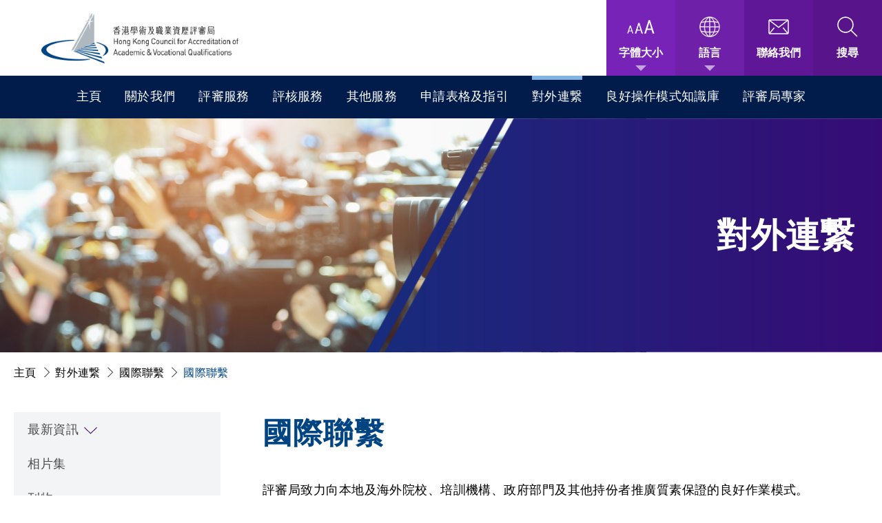

--- FILE ---
content_type: text/html; charset=utf-8
request_url: https://hkcaavq.edu.hk/zh-hant/communication/international_relations/collaboration_partner_organisations/
body_size: 11811
content:
<!DOCTYPE html>
<html xmlns="http://www.w3.org/1999/xhtml" xml:lang="zh-hant-HK" lang="zh-hant-HK">
<head>
	<meta http-equiv="X-UA-Compatible" content="IE=edge" />
    <title>國際聯繫 | 國際聯繫 | 對外連繋 | HKCAAVQ</title>
	<meta http-equiv="Content-Type" content="text/html; charset=utf-8" />
	<meta http-equiv="imagetoolbar" content="no" />
	<meta name="description" content="HKCAAVQ" />
<meta name="format-detection" content="telephone=no" />
<meta name="keywords" content="HKCAAVQ" />
<meta property="og:description" content="HKCAAVQ" />
<meta property="og:image" content="https://hkcaavq.edu.hk/cache/img/9fe7ead786a0d58ff658b38ee511d63c.png" />
<meta property="og:image:height" content="400" />
<meta property="og:image:secure_url" content="https://hkcaavq.edu.hk/cache/img/9fe7ead786a0d58ff658b38ee511d63c.png" />
<meta property="og:image:type" content="image/png" />
<meta property="og:image:width" content="400" />
<meta name="viewport" content="width=device-width" />
	<link rel="canonical" href="https://hkcaavq.edu.hk/zh-hant/communication/international_relations/collaboration_partner_organisations/" /> 
				<link rel="alternate" href="https://hkcaavq.edu.hk/en/communication/international_relations/collaboration_partner_organisations" hreflang="en-hk" />
			<link rel="alternate" href="https://hkcaavq.edu.hk/zh-hant/communication/international_relations/collaboration_partner_organisations" hreflang="zh-hant-hk" />
			<link rel="alternate" href="https://hkcaavq.edu.hk/zh-hans/communication/international_relations/collaboration_partner_organisations" hreflang="zh-hans-hk" />
				<link rel="shortcut icon" href="/img/favicon.ico" />
	<link rel="apple-touch-icon" href="/img/iphone-icon.png" />
	<link rel="apple-touch-icon-precomposed" href="/img/iphone-icon.png" />
	<link rel="stylesheet" type="text/css" href="/css/layout.css" />
	<link rel="stylesheet" type="text/css" href="/css/editor.css" />
	<link rel="stylesheet" type="text/css" href="/zh-hant/cache/css/f20cd8d337c76c9a895bcfface4cba79.css" />
	<link rel="preconnect" href="https://fonts.googleapis.com">
	<link rel="preconnect" href="https://fonts.gstatic.com" crossorigin>
	<link href="https://fonts.googleapis.com/css2?family=Roboto+Condensed:ital,wght@0,300;0,400;0,700;1,300;1,400;1,700&display=swap" rel="stylesheet">
	<script type="text/javascript" src="/js/jquery.js"></script>
	<script type="text/javascript" src="/js/jquery-ui.js"></script>
	<script type="text/javascript" src="/js/jquery-migrate.js"></script>
	<script type="text/javascript" src="/js/validator.class.js"></script>
	<script type="text/javascript" src="/js/jquery.table.js"></script>
	<script type="text/javascript" src="/zh-hant/cache/js/lang.js"></script>
	<script type="text/javascript" src="/js/function.js"></script>
	<script type="text/javascript" src="/js/init.js"></script>
	<!--[if lte IE 9]>
	<script type="text/javascript" src="/js/html5izer_placeholder.js"></script>
	<![endif]-->
	<!--[if lte IE 8]>
	<script type="text/javascript" src="/js/html5.js"></script>
	<![endif]-->
		<script>
		$(document).ready(function(){
			console.log()
			console.log()
			$('header .pulldown').css('height', $(window).height() + 220);
						$('.editor .download_link').attr('download', '');
			$('.editor .pdf_link').attr('download', '');
		});
		$(window).resize(function(){
			
			$('header .pulldown').css('height', $(window).height() + 220)
		})
	</script>
	<script>
		$('html').addClass(getCookie('text_size'));
					/* $.getJSON('js/simp_trad.json', function(d) {
			var dx = d;
			var dy = new Array();
			$.each(d, function(a, b){
				dy[b] = a;
			});
			function translate(str){
				if(str.match(/[\u4e00-\u9fa5]/g)){
					str = str.replace(/[\u4e00-\u9fa5]/g, function(w){
						return dy[w] || w;
					});
				}
				return str;
			}
			setTimeout(function(){
				console.log(translate(JSON.stringify()))
				//$('body').html(translate($('body').html()));
			}, 500)
			}); */
				$(document).ready(function(){
			if(getCookie('text_size')){
				$('header .'+getCookie('text_size')).addClass('current');
			}else{
				$('header .text_mid').addClass('current');
			}
			$('header .text_small, header .text_mid, header .text_large').on('click', function(e){
				e.preventDefault();
				setCookie('text_size', $(this)[0].classList[0]);
				$('html').removeClass('text_small');
				$('html').removeClass('text_mid');
				$('html').removeClass('text_large');
				$('html').addClass($(this)[0].classList[0]);
				$('header .text_small, header .text_mid, header .text_large').removeClass('current');
				$('header .'+getCookie('text_size')).addClass('current')
			});
			$('header .top .right .cell .search:not(.open)').on('click', function(e){
				if($(e.target).hasClass('close_search')){
					$(this).removeClass('open');
				}else{
					if(!$(this).hasClass('open')){
						$(this).addClass('open')
					}
				}
			})
		})
		$(document).on('mouseenter', 'header .top .right .cell', function(){
			$(this).find('.extra').find('.arrow').css('transform', 'rotate(180deg)');
			$(this).find('.extra').find('.option').css('opacity', 1);
			$(this).find('.extra').find('.option').css('pointer-events', 'all');
		}).on('mouseleave', 'header .top .right .cell', function(){
			$(this).find('.extra').find('.arrow').css('transform', '');
			$(this).find('.extra').find('.option').css('opacity', '');
			$(this).find('.extra').find('.option').css('pointer-events', '');
		})
		$(document).on('click', '.pulldown', function(e){
			if($(e.target).hasClass('cell_m') || $(e.target).parents('.cell_m').length > 0){
				if($(e.target).hasClass('cell_m')){
					$(e.target).toggleClass('open')
				}else if($(e.target).parents('.cell_m').length > 0){
					$(e.target).parents('.cell_m').toggleClass('open')
				}
			}else{
				
			$('.pulldown .cell_m').removeClass('open');
			}
			//$(this).toggleClass('open');
		})
		$(document).on('focus', 'header .top .right .cell .extra .option a', function(){
			$(this).parent().next().css('transform', 'rotate(180deg)');
			$(this).parent().css('opacity', 1);
			$(this).parent().css('pointer-events', 'all');
		}).on('focusout', 'header .top .right .cell .extra .option a',function(){
			$(this).parent().next().css('transform', '');
			$(this).parent().css('opacity', '');
			$(this).parent().css('pointer-events', '');
		})
		$(document).on('click', 'header .pulldown .links_container_m .link_cell_m .arrow_m', function(){
			$(this).parents('.link_cell_m').toggleClass('open')
		})
		$(document).on('click', 'header .bottom .menu', function(){
			if($('header').hasClass('open_pull')){
				$(this).parents('header').removeClass('open_pull');
				enableScroll();
			}else{
				$(this).parents('header').addClass('open_pull');
				disableScroll();
			}
		})
		$(document).on('click', '.aaa a', function(){
			$(window).trigger('load')
		});
		$(document).on('focus', 'header .top .right .cell .search form input, header .top .right .cell .search form button, header .top .right .cell .search form .close_search', function(){
			$('header .top .right .cell .search').addClass('open')
		}).on('focusout','header .top .right .cell .search form input, header .top .right .cell .search form button, header .top .right .cell .search form .close_search', function() {
			$('header .top .right .cell .search').removeClass('open')
		});
		$(document).on('focus', 'header > .bottom .links_container .link_cell .child_container .child_cell .child_link, header > .bottom .links_container .link_cell .child_container .child_cell .grand_container .grand', function(){
			$(this).parents('.child_container').css('opacity', 1);
			$(this).parents('.child_container').css('pointer-events', 'all');
		}).on('focusout', 'header > .bottom .links_container .link_cell .child_container .child_cell .child_link, header > .bottom .links_container .link_cell .child_container .child_cell .grand_container .grand', function(){
			$(this).parents('.child_container').css('opacity', '');
			$(this).parents('.child_container').css('pointer-events', '');
		})
		$(document).on('focus', 'header > .bottom .links_container .link_cell .child_container .child_cell .grand_container .grand', function(){
			$(this).parents('.grand_container').css('opacity', 1);
			$(this).parents('.grand_container').css('pointer-events', 'all');
		}).on('focusout', 'header > .bottom .links_container .link_cell .child_container .child_cell .grand_container .grand', function(){
			$(this).parents('.grand_container').css('opacity', '');
			$(this).parents('.grand_container').css('pointer-events', '');
		})
		
		$(window).on('load', function(){
			$('.control .prev').each(function(){
				if(!$(this).attr('aria-label')){
					$(this).attr('aria-label', '上一張');
					$(this).attr('title', '上一張');
				}
			})
			$('.control .next').each(function(){
				if(!$(this).attr('aria-label')){
					$(this).attr('aria-label', '下一張');
					$(this).attr('title', '下一張');
				}
			})
			$('a').each(function(){
				if(!$(this).attr('aria-label')){
					if(!$(this).attr('download')){
						$(this).attr('aria-label', $(this).text());
						$(this).attr('title', $(this).text());
					}else{
						$(this).attr('aria-label', $(this).text() + ' (下載)');
						$(this).attr('title', $(this).text() + ' (下載)');
					}
				}
			})
		});
		$(window).on('load', function(){
			$('.editor table tbody tr:first-child').each(function(){
				if($(this).children().eq(0)[0].tagName.toLowerCase() != 'th'){
					var row = $(this);
					var html = row[0].innerHTML;
					html = html.replaceAll('<td', '<th')
					html = html.replaceAll('</td>', '</th>')
					row.html(html);
				}
			})
		});
	</script>
</head>
<body>
	<section class="">	
		<header>
			<div class="top">
				<div class="left">
					<a href="/zh-hant/" class="logo desk" aria-label="香港學術及職業資歷評審局 Logo" title="香港學術及職業資歷評審局 Logo"><img src="/img/logo.png" alt="香港學術及職業資歷評審局 Logo" alt-text="香港學術及職業資歷評審局 Logo" /></a>
					<a href="/zh-hant/" class="logo mob" aria-label="香港學術及職業資歷評審局 Logo" title="香港學術及職業資歷評審局 Logo"><img src="/img/logo_m.png" alt="香港學術及職業資歷評審局 Logo" alt-text="香港學術及職業資歷評審局 Logo" /></a>
					<a class="anchor" href="#content" aria-label="跳到內容">跳到內容</a>
				</div><!-- 
				 --><div class="right">
					<div class="cell" style="background-color: #7823b8">
						<div class="text_size">
							<div class="icon"></div>
							<div class="label">字體大小</div>
						</div>
						<div class="extra aaa">
							<div class="option">
								<a class="text_small" href="#" title="選擇 小" aria-label="選擇 小">小</a>
								<a class="text_mid" href="#" title="選擇 中" aria-label="選擇 中">中</a>
								<a class="text_large" href="#" title="選擇 大" aria-label="選擇 大">大</a>
							</div>
							<div class="arrow"></div>
						</div>
					</div><!-- 
					 --><div class="cell"  style="background-color: #6e21a8">
						<div class="lang">
							<div class="icon"></div>
							<div class="label">語言</div>
						</div>
						<div class="extra">
							<div class="option">
								<a class="" href="/en/communication/international_relations/collaboration_partner_organisations" aria-label="選擇 English" title="選擇 English">English</a>
								<a class="current" href="/zh-hant/communication/international_relations/collaboration_partner_organisations" aria-label="選擇 繁體中文" title="選擇 繁體中文">繁體中文</a>
								<a class="" href="/zh-hans/communication/international_relations/collaboration_partner_organisations" aria-label="選擇 简体中文" title="選擇 简体中文">简体中文</a>
							</div>
							<div class="arrow"></div>
						</div>
					</div><!-- 
					 --><a class="cell"  style="background-color: #5f1797" href="/zh-hant/contact_us/" title="聯絡我們" aria-label="聯絡我們">
						<div class="contact">
							<div class="icon"></div>
							<div class="label">聯絡我們</div>
						</div>
					</a><!-- 
					 --><div class="cell"  style="background-color: #57148b">
						<div class="search">
							<div class="icon"></div>
							<div class="label">搜尋</div>
							<form action="/zh-hant/search/" method="get" enctype="multipart/form">
								<input title="搜尋" aria-label="搜尋" type="text" name="search_text" maxlength="256" placeholder="我想搜尋..."><button type="submit"  title="搜尋 : 送出" aria-label="搜尋 : 送出"></button><!-- 
								 --><a href="javascript:void(0)" class="close_search"  title="搜尋 : 關閉" aria-label="搜尋 : 關閉"></a>
							</form>
						</div>
					</div>
				</div>
			</div><!-- 
			 --><div class="bottom">
				<div class="links_container">
											<div class="link_cell ">
							<a class="link" href="/zh-hant/"  title="主頁" aria-label="主頁">主頁</a>
													</div>
											<div class="link_cell ">
							<a class="link" href="/zh-hant/about_hkcaavq/"  title="關於我們" aria-label="關於我們">關於我們</a>
															<div class="child_container">
																																																																																																																																																																																																																												<div class="child_cell">
																								<a class="child_link" href="/zh-hant/about_hkcaavq/ordinance/"  title="香港學術及職業資歷評審局條例 (第1150章)" aria-label="香港學術及職業資歷評審局條例 (第1150章)">香港學術及職業資歷評審局條例 (第1150章)</a>
																																			</div>
																																																																																																																																																																																																																																																																																																																																																																																																																																																																																																																																																																																																																																																																																																																																																																																																																																																																																																																																																																																																																																																																																																																																																																																																																																																																																																																																																																																																																																																																																			<div class="child_cell">
																								<a class="child_link" href="/zh-hant/about_hkcaavq/Governance/"  title="機構管治" aria-label="機構管治">機構管治<span class="child_arrow"></span></a>
																																					<div class="grand_container">
																																												<a class="grand" href=/zh-hant/about_hkcaavq/Governance/strategic_plan/  title="策略發展計劃" aria-label="策略發展計劃">策略發展計劃</a>
																																																											<a class="grand" href=/zh-hant/about_hkcaavq/Governance/organisation_chart/  title="評審局架構圖" aria-label="評審局架構圖">評審局架構圖</a>
																																																											<a class="grand" href=/zh-hant/about_hkcaavq/Governance/the_council/  title="評審局大會" aria-label="評審局大會">評審局大會</a>
																																																											<a class="grand" href=/zh-hant/about_hkcaavq/Governance/the_secretariat/  title="評審局秘書處" aria-label="評審局秘書處">評審局秘書處</a>
																																																											<a class="grand" href=/zh-hant/about_hkcaavq/Governance/internal_qa/  title="內部質素保證" aria-label="內部質素保證">內部質素保證</a>
																																										</div>
																							</div>
																																								<div class="child_cell">
																								<a class="child_link" href="/zh-hant/about_hkcaavq/welcome_message/"  title="歡迎辭" aria-label="歡迎辭">歡迎辭<span class="child_arrow"></span></a>
																																					<div class="grand_container">
																																												<a class="grand" href=/zh-hant/about_hkcaavq/welcome_message/chairman_message/  title="主席序言" aria-label="主席序言">主席序言</a>
																																																											<a class="grand" href=/zh-hant/about_hkcaavq/welcome_message/executive_director_message/  title="總幹事序言" aria-label="總幹事序言">總幹事序言</a>
																																										</div>
																							</div>
																																																																																																																																																																																																																																																																																																																		<div class="child_cell">
																								<a class="child_link" href="/zh-hant/about_hkcaavq/careers/"  title="職位招聘" aria-label="職位招聘">職位招聘</a>
																																			</div>
																																																																																																																																																																																																																																																																																																																																																																																																																																																																																																																																																																															</div>
													</div>
											<div class="link_cell ">
							<a class="link" href="/zh-hant/accreditation/"  title="評審服務" aria-label="評審服務">評審服務</a>
															<div class="child_container">
																																																																																																																																																																																																																																																																																																								<div class="child_cell">
																								<a class="child_link" href="/zh-hant/accreditation/QF_Related_Accreditation/"  title="資歷架構相關評審" aria-label="資歷架構相關評審">資歷架構相關評審</a>
																																			</div>
																																																																																																																																																																																																																																																																																																																																																																																																																																																																																																																																																																																																																																																																																																																																																																																																																																																																																																																																																																																																																																																																																																																																																																			<div class="child_cell">
																								<a class="child_link" href="/zh-hant/accreditation/four_stage_QA_process/"  title="四階段質素保證程序" aria-label="四階段質素保證程序">四階段質素保證程序</a>
																																			</div>
																																																											<div class="child_cell">
																								<a class="child_link" href="/zh-hant/accreditation/academic_accreditation_a/"  title="學術評審" aria-label="學術評審">學術評審</a>
																																			</div>
																																								<div class="child_cell">
																								<a class="child_link" href="/zh-hant/accreditation/vocational_accreditation/"  title="職業及專業資歷評審" aria-label="職業及專業資歷評審">職業及專業資歷評審</a>
																																			</div>
																																								<div class="child_cell">
																								<a class="child_link" href="/zh-hant/accreditation/institutional_review/"  title="機構評審" aria-label="機構評審">機構評審</a>
																																			</div>
																																								<div class="child_cell">
																								<a class="child_link" href="/zh-hant/accreditation/others/"  title="其他" aria-label="其他">其他<span class="child_arrow"></span></a>
																																					<div class="grand_container">
																																												<a class="grand" href=/zh-hant/accreditation/others/non_qf_accreditation_outside_hk/  title="香港以外的非資歷架構認證" aria-label="香港以外的非資歷架構認證">香港以外的非資歷架構認證</a>
																																																											<a class="grand" href=/zh-hant/accreditation/others/non_local_programmes/  title="非本地課程評審" aria-label="非本地課程評審">非本地課程評審</a>
																																																											<a class="grand" href=/zh-hant/accreditation/others/online_learning_programmes/  title="網上課程評審" aria-label="網上課程評審">網上課程評審</a>
																																																											<a class="grand" href=/zh-hant/accreditation/others/local_joint_programmes/  title="本地聯頒資歷課程評審" aria-label="本地聯頒資歷課程評審">本地聯頒資歷課程評審</a>
																																																											<a class="grand" href=/zh-hant/accreditation/others/Applied_Degree_Programmes/  title="應用學位課程" aria-label="應用學位課程">應用學位課程</a>
																																																											<a class="grand" href=/zh-hant/accreditation/others/assessment_agency/  title="評估機構評審" aria-label="評估機構評審">評估機構評審</a>
																																																											<a class="grand" href=/zh-hant/accreditation/others/appeal/  title="上訴" aria-label="上訴">上訴</a>
																																										</div>
																							</div>
																																																																																																																																							<div class="child_cell">
																								<a class="child_link" href="/zh-hant/accreditation/accreditation_reports/"  title="評審報告" aria-label="評審報告">評審報告<span class="child_arrow"></span></a>
																																					<div class="grand_container">
																																												<a class="grand" href=/zh-hant/accreditation/accreditation_reports/summary_reports/  title="評審報告摘要" aria-label="評審報告摘要">評審報告摘要</a>
																																																											<a class="grand" href=/zh-hant/accreditation/accreditation_reports/full_accreditation_reports/  title="完整評審報告" aria-label="完整評審報告">完整評審報告</a>
																																										</div>
																							</div>
																																																																																																																																																																																																<div class="child_cell">
																								<a class="child_link" href="/zh-hant/accreditation/liaison_panels/"  title="聯絡小組" aria-label="聯絡小組">聯絡小組<span class="child_arrow"></span></a>
																																					<div class="grand_container">
																																												<a class="grand" href=/zh-hant/accreditation/liaison_panels/liaison_panel_academic_accreditation/  title="學術評審聯絡小組" aria-label="學術評審聯絡小組">學術評審聯絡小組</a>
																																																											<a class="grand" href=/zh-hant/accreditation/liaison_panels/liaison_panel_accreditation_vocational_professional_education_training/  title="職業專才教育評審聯絡小組" aria-label="職業專才教育評審聯絡小組">職業專才教育評審聯絡小組</a>
																																										</div>
																							</div>
																																																																																																																																																																																																																																																																																																																																																																																																																																																																																																																																																																																																																																																																																																																																							</div>
													</div>
											<div class="link_cell ">
							<a class="link" href="/zh-hant/assessment/"  title="評核服務" aria-label="評核服務">評核服務</a>
															<div class="child_container">
																																																																																																																																																<div class="child_cell">
																								<a class="child_link"  href="https://iportal.hkcaavq.edu.hk/" target="_blank"  title="學歷評估" aria-label="學歷評估">學歷評估</a>
																																			</div>
																																								<div class="child_cell">
																								<a class="child_link" href="/zh-hant/assessment/CEF/"  title="持續進修基金可獲發還款項課程" aria-label="持續進修基金可獲發還款項課程">持續進修基金可獲發還款項課程</a>
																																			</div>
																																																																																																																																																																																																																																																																																																																																																																																																																																																																																																																																																																																																																																																																																																																																																																																																																																																																																																																																																																																																																																																																																																																																																																																																																																															<div class="child_cell">
																								<a class="child_link" href="/zh-hant/assessment/non_local_course/"  title="非本地課程評核" aria-label="非本地課程評核">非本地課程評核</a>
																																			</div>
																																								<div class="child_cell">
																								<a class="child_link" href="/zh-hant/assessment/CPD_IA_prog/"  title="保險中介人持續專業培訓計劃" aria-label="保險中介人持續專業培訓計劃">保險中介人持續專業培訓計劃</a>
																																			</div>
																																								<div class="child_cell">
																								<a class="child_link" href="/zh-hant/assessment/ECF_programmes_a/"  title="銀行專業資歷架構課程" aria-label="銀行專業資歷架構課程">銀行專業資歷架構課程</a>
																																			</div>
																																																																																																																																																																																																																																																																																																																																																																																																																																																																																																																																																																																																																																																																																																																																																																																																																																																																																																																																																																																																																																																																																																																																																						</div>
													</div>
											<div class="link_cell ">
							<a class="link" href="/zh-hant/other_services/"  title="其他服務" aria-label="其他服務">其他服務</a>
															<div class="child_container">
																														<div class="child_cell">
																								<a class="child_link" href="/zh-hant/other_services/consultancy/"  title="顧問服務" aria-label="顧問服務">顧問服務</a>
																																			</div>
																																																																																																	<div class="child_cell">
																								<a class="child_link" href="/zh-hant/other_services/thematic_analysis/"  title="專題分析" aria-label="專題分析">專題分析</a>
																																			</div>
																																																																																																																																																																																																																																																																																																																																																																																																																																																																																																																																																																																																																																																																																																																																																																																																																																																																																																																																																																																																																																																																																																																																																																																																																																															<div class="child_cell">
																								<a class="child_link" href="/zh-hant/other_services/training/"  title="培訓活動" aria-label="培訓活動">培訓活動<span class="child_arrow"></span></a>
																																					<div class="grand_container">
																																												<a class="grand" href=/zh-hant/other_services/training/regular_training_activities/  title="定期培訓活動" aria-label="定期培訓活動">定期培訓活動</a>
																																																											<a class="grand" href=/zh-hant/other_services/training/thematic_training_activities/  title="主題培訓活動" aria-label="主題培訓活動">主題培訓活動</a>
																																																											<a class="grand" href=/zh-hant/other_services/training/tailor_made_in_house_training_operators/  title="營辦者內部培訓" aria-label="營辦者內部培訓">營辦者內部培訓</a>
																																																											<a class="grand" href=/zh-hant/other_services/training/professional_training_workshop_qa/  title="質素保證專業培訓工作坊" aria-label="質素保證專業培訓工作坊">質素保證專業培訓工作坊</a>
																																										</div>
																							</div>
																																								<div class="child_cell">
																								<a class="child_link" href="/zh-hant/other_services/qualifications_register/"  title="資歷名冊" aria-label="資歷名冊">資歷名冊</a>
																																			</div>
																																								<div class="child_cell">
																								<a class="child_link" href="/zh-hant/other_services/contract_of_services/"  title="服務合約" aria-label="服務合約">服務合約</a>
																																			</div>
																																																																																																																																																																																																																																																																																																																																																																																																																																																																																																																																																																																																																																																																																																																																																																																																																																																																																																																																																																																																																																																																																																																																																																																																															</div>
													</div>
											<div class="link_cell ">
							<a class="link" href="/zh-hant/forms_and_guidance_notes/"  title="申請表格及指引" aria-label="申請表格及指引">申請表格及指引</a>
															<div class="child_container">
																																																																																																																																																																																																																																																																																																																																																																																																																																																																																																																																																																																																																																																																																																																																																																																																																																																																																																																																																																																																																																																																																																<div class="child_cell">
																								<a class="child_link" href="/zh-hant/forms_and_guidance_notes/fee_schedule/"  title="收費表" aria-label="收費表">收費表<span class="child_arrow"></span></a>
																																					<div class="grand_container">
																																												<a class="grand" href=/zh-hant/forms_and_guidance_notes/fee_schedule/accreditation_fees/  title="評審服務收費" aria-label="評審服務收費">評審服務收費</a>
																																										</div>
																							</div>
																																								<div class="child_cell">
																								<a class="child_link" href="/zh-hant/forms_and_guidance_notes/accreditation_academic_vocational_professional_accreditations/"  title="評審（學術和職業及專業資歷）" aria-label="評審（學術和職業及專業資歷）">評審（學術和職業及專業資歷）</a>
																																			</div>
																																								<div class="child_cell">
																								<a class="child_link" href="/zh-hant/forms_and_guidance_notes/academic_accreditation/"  title="學術評審" aria-label="學術評審">學術評審</a>
																																			</div>
																																								<div class="child_cell">
																								<a class="child_link" href="/zh-hant/forms_and_guidance_notes/vocational_professional_accreditation/"  title="職業及專業資歷評審" aria-label="職業及專業資歷評審">職業及專業資歷評審</a>
																																			</div>
																																								<div class="child_cell">
																								<a class="child_link"  href="https://iportal.hkcaavq.edu.hk/" target="_blank"  title="學歷評估" aria-label="學歷評估">學歷評估</a>
																																			</div>
																																								<div class="child_cell">
																								<a class="child_link" href="/zh-hant/forms_and_guidance_notes/CPD_activities/"  title="保險中介人持續專業培訓計劃" aria-label="保險中介人持續專業培訓計劃">保險中介人持續專業培訓計劃</a>
																																			</div>
																																								<div class="child_cell">
																								<a class="child_link" href="/zh-hant/forms_and_guidance_notes/CEF_reimbursable_courses/"  title="持續進修基金可獲發還款項課程" aria-label="持續進修基金可獲發還款項課程">持續進修基金可獲發還款項課程</a>
																																			</div>
																																								<div class="child_cell">
																								<a class="child_link" href="/zh-hant/forms_and_guidance_notes/ECF_programmes/"  title="銀行專業資歷架構課程" aria-label="銀行專業資歷架構課程">銀行專業資歷架構課程</a>
																																			</div>
																																								<div class="child_cell">
																								<a class="child_link" href="/zh-hant/forms_and_guidance_notes/accreditation_assessment_agency/"  title="評估機構評審" aria-label="評估機構評審">評估機構評審</a>
																																			</div>
																																								<div class="child_cell">
																								<a class="child_link" href="/zh-hant/forms_and_guidance_notes/qualifications_register2/"  title="資歷名冊" aria-label="資歷名冊">資歷名冊</a>
																																			</div>
																																								<div class="child_cell">
																								<a class="child_link" href="/zh-hant/forms_and_guidance_notes/others/"  title="其他" aria-label="其他">其他<span class="child_arrow"></span></a>
																																					<div class="grand_container">
																																												<a class="grand" href=/zh-hant/forms_and_guidance_notes/others/policy_statement/  title="政策聲明" aria-label="政策聲明">政策聲明</a>
																																										</div>
																							</div>
																																																																																																																																																																																																																																																																																																																																																																																																																																																																																																																																																																																																																																																																																																																																																																																																																																																																																																																																																																																																																																																																																																																																																																																																																																																																																											</div>
													</div>
											<div class="link_cell current">
							<a class="link" href="/zh-hant/communication/"  title="對外連繋" aria-label="對外連繋">對外連繋</a>
															<div class="child_container">
																																																																																																																													<div class="child_cell">
																								<a class="child_link" href="/zh-hant/communication/newsroom/"  title="最新資訊" aria-label="最新資訊">最新資訊<span class="child_arrow"></span></a>
																																					<div class="grand_container">
																																												<a class="grand" href=/zh-hant/communication/newsroom/news/  title="最新消息" aria-label="最新消息">最新消息</a>
																																																											<a class="grand" href=/zh-hant/communication/newsroom/press_release/  title="新聞稿" aria-label="新聞稿">新聞稿</a>
																																																											<a class="grand" href=/zh-hant/communication/newsroom/Event/  title="活動" aria-label="活動">活動</a>
																																										</div>
																							</div>
																																																																																																																																																																																																																																																																																																																																																																																																																																																																																																																																																																																																																																																																																																																																																																																																													<div class="child_cell">
																								<a class="child_link" href="/zh-hant/communication/gallery/"  title="相片集" aria-label="相片集">相片集</a>
																																			</div>
																																								<div class="child_cell">
																								<a class="child_link" href="/zh-hant/communication/publications/"  title="刊物" aria-label="刊物">刊物<span class="child_arrow"></span></a>
																																					<div class="grand_container">
																																												<a class="grand" href=/zh-hant/communication/publications/hkcaa_accredit_note/  title="香港學術評審局通訊（只備英文版本）" aria-label="香港學術評審局通訊（只備英文版本）">香港學術評審局通訊（只備英文版本）</a>
																																																											<a class="grand" href=/zh-hant/communication/publications/annual_report/  title="年報" aria-label="年報">年報</a>
																																																											<a class="grand" href=/zh-hant/communication/publications/newsletters/  title="通訊" aria-label="通訊">通訊</a>
																																										</div>
																							</div>
																																																																																																																				<div class="child_cell">
																								<a class="child_link" href="/zh-hant/communication/anniversary_celebrations/"  title="週年慶祝活動" aria-label="週年慶祝活動">週年慶祝活動<span class="child_arrow"></span></a>
																																					<div class="grand_container">
																																												<a class="grand"  href="https://www.hkcaavq.edu.hk/30th-anniversary/growth-in-our-footprints/mobile/index.html#p=1"  title="評審局三十周年特刊" aria-label="評審局三十周年特刊">評審局三十周年特刊</a>
																																																											<a class="grand" href=/zh-hant/communication/anniversary_celebrations/HKCAA_as_Predecessor_of_HKCAAVQ/  title="香港學術評審局作為香港學術及職業資歷評審局前身" aria-label="香港學術評審局作為香港學術及職業資歷評審局前身">香港學術評審局作為香港學術及職業資歷評審局前身</a>
																																																											<a class="grand" href=/zh-hant/communication/anniversary_celebrations/30th_anniversary_initiatives/  title="評審局30周年" aria-label="評審局30周年">評審局30周年</a>
																																										</div>
																							</div>
																																								<div class="child_cell">
																								<a class="child_link" href="/zh-hant/communication/international_relations/"  title="國際聯繫" aria-label="國際聯繫">國際聯繫<span class="child_arrow"></span></a>
																																					<div class="grand_container">
																																												<a class="grand" href=/zh-hant/communication/international_relations/collaboration_partner_organisations/  title="國際聯繫" aria-label="國際聯繫">國際聯繫</a>
																																										</div>
																							</div>
																																																																																																																																																																																																																																																																																																																																																																																																																																																																																																																																																																																																																																																																																																																																																																																																																																																																																																																																																																																																																																																																																																																																																																																																																																																																																																																																																																																																																																																																																																																															</div>
													</div>
											<div class="link_cell ">
							<a class="link" href="/zh-hant/qaok/"  title="良好操作模式知識庫" aria-label="良好操作模式知識庫">良好操作模式知識庫</a>
															<div class="child_container">
																																																																																																																																																																																																																																															<div class="child_cell">
																								<a class="child_link" href="/zh-hant/qaok/about/"  title="關於QAOK" aria-label="關於QAOK">關於QAOK</a>
																																			</div>
																																								<div class="child_cell">
																								<a class="child_link" href="/zh-hant/qaok/qaok_case_studies/"  title="個案分析" aria-label="個案分析">個案分析</a>
																																			</div>
																																																																																																																																																																																																																																																																																																																																																																																																																																																																																																																																																																									<div class="child_cell">
																								<a class="child_link" href="/zh-hant/qaok/qaok_presentation/"  title="簡報" aria-label="簡報">簡報</a>
																																			</div>
																																								<div class="child_cell">
																								<a class="child_link" href="/zh-hant/qaok/good_practices/"  title="良好做法" aria-label="良好做法">良好做法</a>
																																			</div>
																																								<div class="child_cell">
																								<a class="child_link" href="/zh-hant/qaok/topics/"  title="資料庫主題" aria-label="資料庫主題">資料庫主題</a>
																																			</div>
																																																																																																																																																																																																																																																																																																																																																																																																																																																																																																																																																																																																																																																																																																																																																																																																																																																																																																																																																																																																																																																																																																																																																																																																																																																																																																																																																																																																																																																																																																																																																																																																																																																																																																																													</div>
													</div>
											<div class="link_cell ">
							<a class="link" href="/zh-hant/specialists/"  title="評審局專家" aria-label="評審局專家">評審局專家</a>
															<div class="child_container">
																																																																																																																																																																																																																																																																																																																																																																																																																																																																																																																																																																																																																																																																																																																																																																																<div class="child_cell">
																								<a class="child_link" href="/zh-hant/specialists/appointment_specialists/"  title="專家委任及管理" aria-label="專家委任及管理">專家委任及管理</a>
																																			</div>
																																								<div class="child_cell">
																								<a class="child_link" href="/zh-hant/specialists/specialists_register/"  title="專家名冊" aria-label="專家名冊">專家名冊</a>
																																			</div>
																																																																																																																																																																													<div class="child_cell">
																								<a class="child_link" href="/zh-hant/specialists/general_figures/"  title="一般統計數字" aria-label="一般統計數字">一般統計數字</a>
																																			</div>
																																								<div class="child_cell">
																								<a class="child_link" href="/zh-hant/specialists/specialists_appointment_ceremony/"  title="專家委任典禮" aria-label="專家委任典禮">專家委任典禮</a>
																																			</div>
																																								<div class="child_cell">
																								<a class="child_link" href="/zh-hant/specialists/online_specialists_resource_centre/"  title="專家網上資源中心" aria-label="專家網上資源中心">專家網上資源中心</a>
																																			</div>
																																																																																																																																																																																																																																																																																																																																																																																																																																																																																																																																																																																																																																																																																																																																																																																																																																																																																																																																																																																																																																																																																																																																																																																																																																																																																																																																																																																																																																																																																																																																																																																								</div>
													</div>
									</div>
				<div class="menu"></div>
			 </div>
			 <div class="pulldown">
				<div class="tool">
					<div class="cell_m" style="background-color: #7823b8">
						<div class="text_size">
							<div class="icon"></div>
							<div class="label">字體大小</div>
						</div>
						<div class="extra aaa">
							<div class="option">
								<a class="text_small" href="#">小</a>
								<a class="text_mid" href="#">中</a>
								<a class="text_large" href="#">大</a>
							</div>
							<div class="arrow"></div>
						</div>
					</div><!-- 
					 --><div class="cell_m"  style="background-color: #6e21a8">
						<div class="lang">
							<div class="icon"></div>
							<div class="label">語言</div>
						</div>
						<div class="extra">
							<div class="option">
								<a class="" href="/en/communication/international_relations/collaboration_partner_organisations">English</a>
								<a class="current" href="/zh-hant/communication/international_relations/collaboration_partner_organisations">繁體中文</a>
								<a class="" href="/zh-hans/communication/international_relations/collaboration_partner_organisations">简体中文</a>
							</div>
							<div class="arrow"></div>
						</div>
					</div>
				</div>
				<div class="search_container_m">
					<form action="/zh-hant/search/" method="get" enctype="multipart/form">
						<input type="text" name="search_text" maxlength="256" placeholder="我想搜尋..."></button>
					</form>
				</div>
				<div class="links_container_m">
											<div class="link_cell_m ">
							<a class="link_m " href="/zh-hant/">主頁</a>						</div>
											<div class="link_cell_m ">
							<a class="link_m " href="/zh-hant/about_hkcaavq/">關於我們</a><span class="arrow_m"></span>
							<div class="child_container_m">
																																																																																																																																																																																																																<a class="child_link_m" href="/zh-hant/about_hkcaavq/ordinance/">香港學術及職業資歷評審局條例 (第1150章)</a>
																																																																																																																																																																																																																																																																																																																																																																																																																																																																																																																																																																																																																																																																																																																																																																																																																																																																																																																																																																																																																																																																																																																																																																																																																																																																																																																																																		<a class="child_link_m" href="/zh-hant/about_hkcaavq/Governance/">機構管治</a>
																																																									<a class="child_link_m" href="/zh-hant/about_hkcaavq/welcome_message/">歡迎辭</a>
																																																																																																																																																																																																																																																																																																							<a class="child_link_m" href="/zh-hant/about_hkcaavq/careers/">職位招聘</a>
																																																																																																																																																																																																																																																																																																																																																																																																																																																																																																																														</div>						</div>
											<div class="link_cell_m ">
							<a class="link_m " href="/zh-hant/accreditation/">評審服務</a><span class="arrow_m"></span>
							<div class="child_container_m">
																																																																																																																																																																																																																																																																																				<a class="child_link_m" href="/zh-hant/accreditation/QF_Related_Accreditation/">資歷架構相關評審</a>
																																																																																																																																																																																																																																																																																																																																																																																																																																																																																																																																																																																																																																																																																																																																																																																																																																																																																																																																																																																																																																																																		<a class="child_link_m" href="/zh-hant/accreditation/four_stage_QA_process/">四階段質素保證程序</a>
																																																																										<a class="child_link_m" href="/zh-hant/accreditation/academic_accreditation_a/">學術評審</a>
																																																									<a class="child_link_m" href="/zh-hant/accreditation/vocational_accreditation/">職業及專業資歷評審</a>
																																																									<a class="child_link_m" href="/zh-hant/accreditation/institutional_review/">機構評審</a>
																																																									<a class="child_link_m" href="/zh-hant/accreditation/others/">其他</a>
																																																																																																																																														<a class="child_link_m" href="/zh-hant/accreditation/accreditation_reports/">評審報告</a>
																																																																																																																																																																																																	<a class="child_link_m" href="/zh-hant/accreditation/liaison_panels/">聯絡小組</a>
																																																																																																																																																																																																																																																																																																																																																																																																																																																																																																																																																																																																																																																																						</div>						</div>
											<div class="link_cell_m ">
							<a class="link_m " href="/zh-hant/assessment/">評核服務</a><span class="arrow_m"></span>
							<div class="child_container_m">
																																																																																																																																												<a class="child_link_m"  href="https://iportal.hkcaavq.edu.hk/" target="_blank">學歷評估</a>
																																																									<a class="child_link_m" href="/zh-hant/assessment/CEF/">持續進修基金可獲發還款項課程</a>
																																																																																																																																																																																																																																																																																																																																																																																																																																																																																																																																																																																																																																																																																																																																																																																																																																																																																																																																																																																																																																																																																																																																						<a class="child_link_m" href="/zh-hant/assessment/non_local_course/">非本地課程評核</a>
																																																									<a class="child_link_m" href="/zh-hant/assessment/CPD_IA_prog/">保險中介人持續專業培訓計劃</a>
																																																									<a class="child_link_m" href="/zh-hant/assessment/ECF_programmes_a/">銀行專業資歷架構課程</a>
																																																																																																																																																																																																																																																																																																																																																																																																																																																																																																																																																																																																																																																																																																																																																																																																																																																																																																																																																																																																																																											</div>						</div>
											<div class="link_cell_m ">
							<a class="link_m " href="/zh-hant/other_services/">其他服務</a><span class="arrow_m"></span>
							<div class="child_container_m">
																																						<a class="child_link_m" href="/zh-hant/other_services/consultancy/">顧問服務</a>
																																																																																																												<a class="child_link_m" href="/zh-hant/other_services/thematic_analysis/">專題分析</a>
																																																																																																																																																																																																																																																																																																																																																																																																																																																																																																																																																																																																																																																																																																																																																																																																																																																																																																																																																																																																																																																																																																																																						<a class="child_link_m" href="/zh-hant/other_services/training/">培訓活動</a>
																																																									<a class="child_link_m" href="/zh-hant/other_services/qualifications_register/">資歷名冊</a>
																																																									<a class="child_link_m" href="/zh-hant/other_services/contract_of_services/">服務合約</a>
																																																																																																																																																																																																																																																																																																																																																																																																																																																																																																																																																																																																																																																																																																																																																																																																																																																																																																																																																																																																																																																																																														</div>						</div>
											<div class="link_cell_m ">
							<a class="link_m " href="/zh-hant/forms_and_guidance_notes/">申請表格及指引</a><span class="arrow_m"></span>
							<div class="child_container_m">
																																																																																																																																																																																																																																																																																																																																																																																																																																																																																																																																																																																																																																																																																																																																																																																																																																																																																																																																																																																												<a class="child_link_m" href="/zh-hant/forms_and_guidance_notes/fee_schedule/">收費表</a>
																																																									<a class="child_link_m" href="/zh-hant/forms_and_guidance_notes/accreditation_academic_vocational_professional_accreditations/">評審（學術和職業及專業資歷）</a>
																																																									<a class="child_link_m" href="/zh-hant/forms_and_guidance_notes/academic_accreditation/">學術評審</a>
																																																									<a class="child_link_m" href="/zh-hant/forms_and_guidance_notes/vocational_professional_accreditation/">職業及專業資歷評審</a>
																																																									<a class="child_link_m"  href="https://iportal.hkcaavq.edu.hk/" target="_blank">學歷評估</a>
																																																									<a class="child_link_m" href="/zh-hant/forms_and_guidance_notes/CPD_activities/">保險中介人持續專業培訓計劃</a>
																																																									<a class="child_link_m" href="/zh-hant/forms_and_guidance_notes/CEF_reimbursable_courses/">持續進修基金可獲發還款項課程</a>
																																																									<a class="child_link_m" href="/zh-hant/forms_and_guidance_notes/ECF_programmes/">銀行專業資歷架構課程</a>
																																																									<a class="child_link_m" href="/zh-hant/forms_and_guidance_notes/accreditation_assessment_agency/">評估機構評審</a>
																																																									<a class="child_link_m" href="/zh-hant/forms_and_guidance_notes/qualifications_register2/">資歷名冊</a>
																																																									<a class="child_link_m" href="/zh-hant/forms_and_guidance_notes/others/">其他</a>
																																																																																																																																																																																																																																																																																																																																																																																																																																																																																																																																																																																																																																																																																																																																																																																																																																																																																																																																																																																																																																																																																																																																																																		</div>						</div>
											<div class="link_cell_m ">
							<a class="link_m current" href="/zh-hant/communication/">對外連繋</a><span class="arrow_m"></span>
							<div class="child_container_m">
																																																																																																																											<a class="child_link_m" href="/zh-hant/communication/newsroom/">最新資訊</a>
																																																																																																																																																																																																																																																																																																																																																																																																																																																																																																																																																																																																																																																																																																																																																<a class="child_link_m" href="/zh-hant/communication/gallery/">相片集</a>
																																																									<a class="child_link_m" href="/zh-hant/communication/publications/">刊物</a>
																																																																																																																													<a class="child_link_m" href="/zh-hant/communication/anniversary_celebrations/">週年慶祝活動</a>
																																																									<a class="child_link_m" href="/zh-hant/communication/international_relations/">國際聯繫</a>
																																																																																																																																																																																																																																																																																																																																																																																																																																																																																																																																																																																																																																																																																																																																																																																																																																																																																																																																																																																																																																																																																																																																																																																																																																																																																																																																																																														</div>						</div>
											<div class="link_cell_m ">
							<a class="link_m " href="/zh-hant/qaok/">良好操作模式知識庫</a><span class="arrow_m"></span>
							<div class="child_container_m">
																																																																																																																																																																																																																																	<a class="child_link_m" href="/zh-hant/qaok/about/">關於QAOK</a>
																																																									<a class="child_link_m" href="/zh-hant/qaok/qaok_case_studies/">個案分析</a>
																																																																																																																																																																																																																																																																																																																																																																																																																																																																																																																																				<a class="child_link_m" href="/zh-hant/qaok/qaok_presentation/">簡報</a>
																																																									<a class="child_link_m" href="/zh-hant/qaok/good_practices/">良好做法</a>
																																																									<a class="child_link_m" href="/zh-hant/qaok/topics/">資料庫主題</a>
																																																																																																																																																																																																																																																																																																																																																																																																																																																																																																																																																																																																																																																																																																																																																																																																																																																																																																																																																																																																																																																																																																																																																																																																																																																																																																																																																																																																																																																																																																																																																								</div>						</div>
											<div class="link_cell_m ">
							<a class="link_m " href="/zh-hant/specialists/">評審局專家</a><span class="arrow_m"></span>
							<div class="child_container_m">
																																																																																																																																																																																																																																																																																																																																																																																																																																																																																																																																																																																																																																																																																																												<a class="child_link_m" href="/zh-hant/specialists/appointment_specialists/">專家委任及管理</a>
																																																									<a class="child_link_m" href="/zh-hant/specialists/specialists_register/">專家名冊</a>
																																																																																																																																																																																<a class="child_link_m" href="/zh-hant/specialists/general_figures/">一般統計數字</a>
																																																									<a class="child_link_m" href="/zh-hant/specialists/specialists_appointment_ceremony/">專家委任典禮</a>
																																																									<a class="child_link_m" href="/zh-hant/specialists/online_specialists_resource_centre/">專家網上資源中心</a>
																																																																																																																																																																																																																																																																																																																																																																																																																																																																																																																																																																																																																																																																																																																																																																																																																																																																																																																																																																																																																																																																																																																																																																																																																																																																																																																																																																																																																																	</div>						</div>
										<div class="link_cell_m ">
						<a class="link_m " href="/zh-hant/contact_us/">聯絡我們</a>
					</div>
				</div>
			 </div>
		</header>
		<section id="content">		
			<script type="text/javascript">
							if(window.location.protocol.toLowerCase().indexOf('https:') == -1)
							{
								window.location.href = 'https://'+ window.location.host + window.location.pathname;
							}
					     </script><script type="text/javascript" src="/js/jquery.Slider.js"></script>
<script>
	$(document).ready(function() {
		console.log();
		$('.showcase').Slider({
			slides: '.wrapper > .cell',
			fixedSlide: 1,
			autoMargin: false,
			swipeControl: true,
			/* pager: '.pager', */
			dummySlide: true,
			infiniteLoop: true,
			/* pagerTemplate: function(page, total_page) {
				return '<a href="#" ><div></div></a>';
			}, */
			afterInit: function(slider, slides, current_page, total_page) {
			},
			beforeSlide: function(slider, slides, current_page, next_page, total_page) {
				return true;
			},
			afterSlide: function(slider, slides, current_page, total_page) {
				$('.nav + div.path .section_content .bottom .page_count').html(current_page+' / '+total_page);
				$('.nav + div.path .section_content .bottom .page_container .wrapper .slider .cell').removeClass('current');
				$('#page_'+current_page).addClass('current');
				$('.page_container').Slider('page', parseInt($('#page_'+current_page).parent().index())+1)
			},
			afterResize: function(slider, slides, current_page){
			}
		}); 
		$('.page_container').Slider({
			slides: '.wrapper > .cell',
			fixedSlide: function(){
				if($(window).outerWidth() <= 1334 && $(window).outerWidth() > 1199){
					return 3;
				}else if($(window).outerWidth() <= 965 && $(window).outerWidth() > 759){
					return 3;
				}else if($(window).outerWidth() <= 759 && $(window).outerWidth() > 556){
					return 2;
				}else if($(window).outerWidth() <= 556){
					return 2;
				}else{
					return 4;
				}
			},
			autoMargin: false,
			swipeControl: true,
			/* pager: '.pager', */
			/* dummySlide: true,
			infiniteLoop: true, */
			/* pagerTemplate: function(page, total_page) {
				return '<a href="#" ><div></div></a>';
			}, */
			afterInit: function(slider, slides, current_page, total_page) {
				$(slides).eq(0).addClass('current');
			},
			beforeSlide: function(slider, slides, current_page, next_page, total_page) {
				return true;
			},
			afterSlide: function(slider, slides, current_page, total_page) {
			},
			afterResize: function(slider, slides, current_page){
			}
		}); 
		$('.nav + div.path .section_content .bottom .page_container .wrapper .slider .cell').on('click', function(e) {
			$('.nav + div.path .section_content .bottom .page_container .wrapper .slider .cell').removeClass('current');
			$(this).addClass('current');
			$('.showcase').Slider('page', $(this).attr('data-page'))
		})
	})
</script>
<div class="page_banner">
	<div class="background">
		<div class="image"><img src="/cache/img/e2ae151a10f3075dc93853b5239c4ed4.jpg" alt="Press Conference Cameras" alt-text="Press Conference Cameras" title="Press Conference Cameras" width="1037" height="376" /></div>
		<div class="front"></div>
	</div>
	<div class="container">
		<h1 class="page_title">對外連繋</h1>
	</div>
</div>
<div class="nav">
	<div class="container">
				<a href="/zh-hant/">主頁</a><span class="arrow"></span><a href="/zh-hant/communication/">對外連繋</a><span class="arrow"></span><a href="/zh-hant/communication/international_relations/">國際聯繫</a><span class="arrow"></span><a>國際聯繫</a>	</div>
</div>
<div class="path">
	<div class="container">
				
		<script>
			console.log();
			/* $(document).on('click', '.menu .wrapper .lv1 .arrow', function() {
				$(this).parents('.wrapper').toggleClass('open')
			}) */
			$(document).ready(function() {
				$('.nav + div .container .menu .wrapper .lv1.current').parent().addClass('open')
			})
			var open;
			$(document).on('mousedown', '.menu .wrapper .lv1 .arrow', function() {
				open = $(this).parents('.wrapper').hasClass('open');
			}).on('mouseup', '.menu .wrapper .lv1 .arrow', function() {
				console.log(open);
				if(open){
					$(this).parents('.wrapper').removeClass('open')
				}else{
					$(this).parents('.wrapper').addClass('open')
				}
			})
			$(document).on('mousedown', '.nav + div .container .menu .m_header span', function() {
				open = $(this).parents('.menu').hasClass('show');
			}).on('mouseup', '.nav + div .container .menu .m_header span', function() {
				console.log(open);
				if(open){
					$(this).parents('.menu').removeClass('show')
				}else{
					$(this).parents('.menu').addClass('show')
				}
			})
		</script>
		<div class="menu">
			<div class="m_header"><p>國際聯繫</p><span></span></div>
			<div class="menu_wrapper">
																																																												<div class="wrapper">
							<div class="lv1  ">
																<a href="/zh-hant/communication/newsroom/" aria-label="最新資訊" title="最新資訊">最新資訊</a><span class="arrow"></span>															</div>
							<div class="lv2_container">
																																																																																																																																																																																																																																																																																																																																																																																																																																																														<a class="lv2 " href="/zh-hant/communication/newsroom/news/" aria-label="最新消息" title="最新消息">最新消息</a>
																																																									<a class="lv2 " href="/zh-hant/communication/newsroom/press_release/" aria-label="新聞稿" title="新聞稿">新聞稿</a>
																																																									<a class="lv2 " href="/zh-hant/communication/newsroom/Event/" aria-label="活動" title="活動">活動</a>
																																																																																																																																																																																																																																																																																																																																																																																																																																																																																																																																																																																																																																																																																																																																																																																																																																																																																																																																																																																																																																																																																																																																																																																																																																																																																																																																																																																																																																																																																																																																																																																																																																																																																																																																																																																																																																								</div>						</div>
																																																																																																																																																																																																																																																																																																																																																																																			<div class="wrapper">
							<div class="lv1  nochild">
																<a href="/zh-hant/communication/gallery/" aria-label="相片集" title="相片集">相片集</a>															</div>
													</div>
																				<div class="wrapper">
							<div class="lv1  ">
																<a href="/zh-hant/communication/publications/" aria-label="刊物" title="刊物">刊物</a><span class="arrow"></span>															</div>
							<div class="lv2_container">
																																																																																																																																																																																															<a class="lv2 " href="/zh-hant/communication/publications/hkcaa_accredit_note/" aria-label="香港學術評審局通訊（只備英文版本）" title="香港學術評審局通訊（只備英文版本）">香港學術評審局通訊（只備英文版本）</a>
																																																																																																																																																																																																																																																																					<a class="lv2 " href="/zh-hant/communication/publications/annual_report/" aria-label="年報" title="年報">年報</a>
																																																									<a class="lv2 " href="/zh-hant/communication/publications/newsletters/" aria-label="通訊" title="通訊">通訊</a>
																																																																																																																																																																																																																																																																																																																																																																																																																																																																																																																																																																																																																																																																																																																																																																																																																																																																																																																																																																																																																																																																																																																																																																																																																																																																																																																																																																																																																																																																																																																																																																																																																																																																																																																																																																																																																																																																																											</div>						</div>
																																																								<div class="wrapper">
							<div class="lv1  ">
																<a href="/zh-hant/communication/anniversary_celebrations/" aria-label="週年慶祝活動" title="週年慶祝活動">週年慶祝活動</a><span class="arrow"></span>															</div>
							<div class="lv2_container">
																																																																																																																																																																														<a class="lv2"  href="https://www.hkcaavq.edu.hk/30th-anniversary/growth-in-our-footprints/mobile/index.html#p=1" aria-label="評審局三十周年特刊" title="評審局三十周年特刊">評審局三十周年特刊</a>
																																																																																																																													<a class="lv2 " href="/zh-hant/communication/anniversary_celebrations/HKCAA_as_Predecessor_of_HKCAAVQ/" aria-label="香港學術評審局作為香港學術及職業資歷評審局前身" title="香港學術評審局作為香港學術及職業資歷評審局前身">香港學術評審局作為香港學術及職業資歷評審局前身</a>
																																																																																																																																																																																																																																																																																																																																																																																																																																																																																																																																																																																							<a class="lv2 " href="/zh-hant/communication/anniversary_celebrations/30th_anniversary_initiatives/" aria-label="評審局30周年" title="評審局30周年">評審局30周年</a>
																																																																																																																																																																																																																																																																																																																																																																																																																																																																																																																																																																																																																																																																																																																																																																																																																																																																																																																																																																																																																																																																																																																																																																																																																																																																																																																																																																																																																																																																																																																						</div>						</div>
																				<div class="wrapper">
							<div class="lv1 current ">
																<a href="/zh-hant/communication/international_relations/" aria-label="國際聯繫" title="國際聯繫">國際聯繫</a><span class="arrow"></span>															</div>
							<div class="lv2_container">
																																																																																																																																																																																																																																																																																																																																																																																																																																																																																																																																																																																																																																																																																																																																																																																																																																																																																																																								<a class="lv2 current" href="/zh-hant/communication/international_relations/collaboration_partner_organisations/" aria-label="國際聯繫" title="國際聯繫">國際聯繫</a>
																																																																																																																																																																																																																																																																																																																																																																																																																																																																																																																																																																																																																																																																																																																																																																																																																																																																																																																																																																																																																																																																																																																																																																																																																																																																																																																																																																																																																</div>						</div>
																																																																																																																																																																																																																																																																																																																																																																																																																																																																																																																																																																																																																																																																																																																								</div>
		</div><!-- 
		 --><div class="right ">
			<div class="section_title">國際聯繫</div>
			<div class="section_content">
				<div class="top">
					<article class="editor"><p>評審局致力向本地及海外院校、培訓機構、政府部門及其他持份者推廣質素保證的良好作業模式。<br /><br />為確保評審局的工作方式與國際間的良好作業模式和標準接軌，評審局與國內和世界各地的教育及質素保證機構/網絡建立緊密聯繫。<br /><br />評審局為「高等教育質素保證國際網絡」（INQAAHE）及「亞太地區質素網絡」（APQN）的創會成員，亦是歐洲高等教育品質保證協會（ENQA）的附屬成員。</p>
<p>&nbsp;</p>
<p>評審局自2016年12 月起成為跨境高等教育質量保障協作網絡組織（CBQAN）的創會成員，是次會議在海南省海口市舉行，題為跨境教育國際論壇，亦是跨境高等教育質量保障協作網絡組織的成立典禮。跨境高等教育質量保障協作網絡組織由中國教育部學位與研究生教育發展中心創立，成員包括15所來自12個國家及地區的質素保證及資歷認證院校。</p>
<p>&nbsp;</p>
<p>評審局亦出席杜拜知識及人力發展部舉辦的「<a href="http://www.qbbg.ae/" target="_blank" rel="noopener">質素無邊界</a>」論壇。該論壇匯集於跨國教育質素保證，特別是國際分校的活躍國家，積極交流意見、質素保證模式及評審員等資訊，謀求持續改善跨國教育的宏觀發展。</p>
<p>與評審局在簽訂合作／諒解備忘錄框架下交流合作的質素保證機構包括：</p>
<p>&nbsp;</p>
<ul>
<li><a href="https://www.bqa.gov.bh/" target="_blank" rel="noopener">巴林王國教育及培訓質素保證局（BQA）</a></li>
<li><a href="https://www.caa.ae/">阿聯酋教育部／學術評審委員會（CAA）</a></li>
<li><a href="http://www.cscse.edu.cn/">中國留學服務中心（CSCSE）</a></li>
<li><a href="https://iaar.agency/en" target="_blank" rel="noopener">哈薩克斯坦獨立認證與評級機構（IAAR）</a></li>
<li><a href="http://eng.ksqa.or.kr/main/main.html">韓國質素保證機構（KSQA）</a></li>
<li><a href="http://www.niad.ac.jp/english/index.html" target="_blank" rel="noopener">日本獨立行政法人大學改革支援．學位授與機構（NIAD-QE）</a></li>
<li><a href="http://enic.org.uk/">英國歐洲學歷學位認證中心（UK ENIC）</a></li>
</ul>					</article>
				</div>
				<div class="bottom">
									</div>
			</div>
		</div>
	</div>
</div>		</section>
		<div class="popup">
	<div class="popup_inner">
		<div class="popup_content">
			<button class="close"  title="關閉" aria-label="關閉">
				<img src="/img/2/nav-close-icon.svg" alt="關閉" alt-text="關閉">
			</button>
			<div class="inner">
				
			</div>
		</div>
	</div>
</div>
<script type="text/javascript">
	$(document).ready(function() {
		$('.popup .close').click(function(e) {
			enableScroll();
			$('.popup').fadeOut();
			if(!$(this).hasClass('perserve')){
				$('.popup .inner').html('');
			}
		});
	});
</script>			<footer>
			<div class="container">
				<div class="left">
					<a href="/zh-hant/" class="logo desk"  title="香港學術及職業資歷評審局 Logo" aria-label="香港學術及職業資歷評審局 Logo"><img src="/cache/img/68ede0a6f880886f5fae4e84b237e7c1.png" alt="香港學術及職業資歷評審局 Logo" alt-text="香港學術及職業資歷評審局 Logo" title="香港學術及職業資歷評審局 Logo" width="347" height="90" /></a>
					<a href="/zh-hant/" class="logo mob"  title="Logo" aria-label="Logo"><img src="/cache/img/b0c4e7ddcb9ffd06bbfafdbd06f1d1ae.png" alt="logo" alt-text="logo" title="" width="694" height="180" /></a>
					<a href="/zh-hant/" class="logo2 desk"  title="無障礙網頁金獎 Logo" aria-label="無障礙網頁金獎 Logo"><img src="/cache/img/e671ecb7f7e209bcb882c43fb1d70307.png" alt="無障礙網頁金獎 Logo" alt-text="無障礙網頁金獎 Logo" title="無障礙網頁金獎 Logo" width="120" height="76" /></a>
					<a href="/zh-hant/" class="logo2 mob"  title="WCAG" aria-label="WCAG"><img src="/cache/img/800cf39a704647f6df2dc0677dc7e5fb.png" alt="logo" alt-text="logo" title="" width="240" height="152" /></a>
					<a  href="https://www.enqa.eu/membership-database/hkcaavq-hong-kong-council-for-accreditation-of-academic-and-vocational-qualifications/" target="_blank" class="logo3"  title="HKCAAVQ Membership Status of European Association for Quality Assurance in Higher Education" aria-label="HKCAAVQ Membership Status of European Association for Quality Assurance in Higher Education"><img src="/img/AQ-Logo.png" alt="HKCAAVQ Membership Status of European Association for Quality Assurance in Higher Education" alt-text="HKCAAVQ Membership Status of European Association for Quality Assurance in Higher Education" /></a>
				</div><!-- 
				 --><div class="right">
					<div class="top">
						<div class="links_container">
							<a class="link_cell" href="/zh-hant/important_legal_notice/"  title="重要法律聲明" aria-label="重要法律聲明">重要法律聲明</a>
							<!-- <a class="link_cell" href="/zh-hant/disclaimer/">免責聲明</a>
							<a class="link_cell" href="/zh-hant/copyright_statement/">版權聲明</a> -->
							<a class="link_cell" href="/zh-hant/sitemap/"  title="網站地圖" aria-label="網站地圖">網站地圖</a>
							<a class="link_cell" href="/zh-hant/accessibility/"  title="無障礙網頁" aria-label="無障礙網頁">無障礙網頁</a>
						</div>
					</div>
					<div class="bottom">
						<p class="copyright">Copyright © Hong Kong Council for Accreditation of Academic and Vocational Qualifications (HKCAAVQ).</p>
					</div>
				</div>
			</div>
		</footer>
	</section>
</body>
</html>

--- FILE ---
content_type: text/css
request_url: https://hkcaavq.edu.hk/css/editor.css
body_size: 1915
content:
@font-face {
  font-family: 'Microsoft JhengHei';
  unicode-range: U+7db0, U+78A7, U+7B75;
  font-style: normal;
  font-weight: bold;
  src: local(MS Gothic), local(Yu Gothic), local(PMingLiU);
}

.editor{
	letter-spacing:  0.37px;
	line-height: 1.67;
}

.editor * {
	font-family: 'Roboto Condensed',Arial, 'Microsoft JhengHei', 微軟正黑體, 'PMingLiU', 新細明體;
}

.editor, .editor p, .editor div, .editor a, .editor li, .editor td, .editor th, .editor h1, .editor h2, .editor h3, .editor h4, .editor h5, .editor h6 { margin:0px; padding:0px; color:#000000; font-size: 18px; word-wrap: break-word; white-space: normal; }

.editor ul, .editor ol { margin: 0; }

.editor ul, .editor ol { padding-left: 25px; }

.editor img { border:none; }

.editor a, .editor a:link, .editor a:active, .editor a:visited { color:#004482; font-size: inherit; }

.editor a:hover { color:#012f5a; }

.editor table.table-border, .editor table.table-border td, .editor table.table-border th { 
	border-collapse: collapse; 
	border: 1px solid #000000;
}

.editor td, .editor th { padding:3px; }

hr { border:none; height:1px; background-color:#CCCCCC; color:#CCCCCC; }

.editor .underline, .editor .underline * { text-decoration:underline; }

.editor table, .editor img { max-width: 100%; height: auto; }

.editor:after {
	clear: both;
    display: block;
    content: " ";
}

.editor .table-responsive-wrapper {
	width: 100%;
}

.editor .table-responsive-wrapper .table-responsive {

}

.editor .text-right {
	float: left;
	margin-right: 20px;
}

.editor .text-left {
	float: right;
	margin-left: 20px;
}

.editor .contentTitle{
	font-size: 30px;
	font-weight: bold;
	color: #004482;
	letter-spacing: 0.6px;
}
.editor .contentTitle2{
	font-size: 24px;
	font-weight: bold;
	color: #004482;
	letter-spacing: 0.47px;
}

.editor .contentTitle3{
	font-size: 28px;
	font-weight: bold;
	color: #004482;
	letter-spacing: 0.47px;
}

.editor a.download_link,.editor a.link_link,.editor a.pdf_link{
	position: relative;
	display: inline-flex;
	font-size: 18px;
	color: #004482;
	line-height: 20px;
	box-sizing: border-box;
	padding-left: 59px;;
	/* padding-top: 16px;; */
	/* padding-bottom: 14px; */
	min-height: 50px;
	letter-spacing:0.35px;
	align-items: center;;
}

.editor a.download_link::before,.editor a.link_link::before,.editor a.pdf_link::before{
	content: "";
	display: inline-block;
	vertical-align: middle;
	width: 50px;
	height: 50px;
	box-sizing: border-box;
	border: 2px solid #004482;
	position: absolute;
	left: 0px;;
	top:50%;
	transform: translateY(-50%);
	background-repeat: no-repeat;
	background-position: center;
	background-image: url('img/1/2.1.2/download-icon-blue.svg');
	background-size: 25px;
}
.editor a.link_link::before{
	background-image: url('img/1/3.2/link-icon.svg');
	background-size: 30px;
}
.editor a.pdf_link::before{
	background-image: url('img/1/3.2/pdf-icon.svg');
	background-size: 31px;
}

.editor .round-border {
	border-radius: 30px;
}

.editor ul {
	list-style: none;
	padding-left: 0;
}
.editor ul li{
	position: relative;
	box-sizing: border-box;
	padding-left:29px;
	margin-bottom: 10px;
}
.editor ul li:last-child{
	margin-bottom: 0px;;
}
.editor ul li::before{
	content: "";
	position: absolute;
	left: 0;
	top: 12px;
	width: 8px;
	height: 8px;
	background-color: #004482;
}
.editor ul.tick_list li::before{
	content: "";
	position: absolute;
	left: 0;
	top: 5px;
	width: 19px;
	height: 19px;
	background-color: unset;
	border: 0px solid #004482;
	border-radius: 50%;;
	box-sizing: border-box;
	background-image: url('img/1/9.2/point-tick.svg');
	background-repeat: no-repeat;
	background-size:19px;
}
.editor a{
	/* color: #004482;
	text-decoration: underline;; */
}

.editor .two-col,
.editor .three-col,
.editor .four-col {
	font-size: 0;
	white-space: nowrap;
}

.editor .two-col .col,
.editor .three-col .col,
.editor .four-col .col {
	display: inline-block;
	vertical-align: top;
	white-space: normal;
}

.editor .two-col .col {
	width: 49%;
}

.editor .three-col .col {
	width: 32%;
}

.editor .four-col .col {
	width: 23.5%;
}

.editor .two-col .col + .col,
.editor .three-col .col + .col,
.editor .four-col .col + .col {
	margin-left: 2%;
}

.editor table.blue_table{
	width: 100%;
	
}
.editor table.blue_table tr td:first-child, .editor table.blue_table tr th:first-child{
	background-color:#d4dfe6;
	font-weight: bold;;
	color: #004482;
}
.editor table.blue_table tr td, .editor table.blue_table tr th{
	box-sizing: border-box;
	padding-top: 16px;;
	padding-bottom: 13px;;
	padding-left: 29px;;
	padding-right: 12px;;
	min-height: 61px;
	border-bottom: 1px solid #fff;;
	background-color: #e5ebef;;
	vertical-align: top;
}
.editor table.standard_table{
	width: 100%;
	
}
.editor table.standard_table tr:first-child td, .editor table.standard_table tr:first-child th{
	font-weight: bold;;
	color: #004482;
	border-bottom: 2px solid #004482;;
	padding-top: 16px;;
}
.editor table.standard_table tr td, .editor table.standard_table tr th{
	box-sizing: border-box;
	padding-top: 8px;;
	padding-bottom: 10px;;
	padding-left: 0px;;
	padding-right: 20px;;
	min-height: 61px;
	border-bottom: 2px solid #779bbc;;
}
@media (max-width: 767px) {
	.editor table.blue_table tr{
		display: block;
		width: 100% !important;
		margin-bottom: 20px;;
		height: unset !important;
	}
	.editor table.blue_table tr td, .editor table.blue_table tr th{
		display: block;
		width: 100% !important;
		height: unset !important;
	}
}
.editor table.blue_table tr td a, .editor table.blue_table tr th a{
	text-decoration: none;
	color: #004482;
}
.editor .tableTitle{
	box-sizing: border-box;
	padding-left: 29px;;
	padding-bottom: 10px;;
}

.editor .email_row{
	display: block;
	box-sizing: border-box;
	padding-left: 51px;
	position: relative;
}
.editor .email_row::before{
	content: "";
	position: absolute;
	left: 0;
	top: 1px;;
	background-image:url('img/1/10/email.svg');
	background-repeat: no-repeat;
	background-position: center;
	width: 30px;
	height: 30px;
	min-height: 30px;
}
.editor .tel_row{
	display: block;
	box-sizing: border-box;
	padding-left: 51px;
	position: relative;

}
.editor .tel_row::before{
	content: "";
	position: absolute;
	left: 0;
	top: 1px;;
	background-image:url('img/1/10/tel.svg');
	background-repeat: no-repeat;
	background-position: center;
	width: 30px;
	height: 30px;
	min-height: 30px;
}
.editor ol{
	padding-left: 18px;
	counter-reset: item;
}
.editor ol li{
	box-sizing: border-box;
	padding-left: 11px;;
	position: relative;
	margin-bottom: 10px;
}
.editor ol li:last-child{
	margin-bottom: 0;
}
/* .editor ol li::before{
	display: inline-block;
	content: counter(item);
	counter-increment: item;
	position:absolute;
	left: 0;
	top:0;
	font-size: 18px;;
	color: #004482;
} */
.editor ol li::marker{
	color: #004482;
	position: relative;
	left: -5px;    
	text-align: left !important;
    text-align-last: left !important;
}

.editor ol ol{
	padding-left: 14px;
	margin-top: 11px;;
}
.editor ol ol li{
	padding-left: 16px;
	margin-bottom: 10px;;
}
.editor ol ol li:last-child{
	margin-bottom: 0px;
}



@media screen and (max-width: 768px) {
	.editor .text-right,
	.editor .text-left {
		float: none;
		display: block;
		margin: 0 auto 20px !important;
	}

	.editor .two-col,
	.editor .three-col,
	.editor .four-col {
		white-space: normal;
	}

	.editor .two-col .col,
	.editor .three-col .col,
	.editor .four-col .col {
		display: block;
		width: 100%;
	}

	.editor .two-col .col + .col,
	.editor .three-col .col + .col,
	.editor .four-col .col + .col {
		margin-top: 20px;
	}

	.editor .two-col .col + .col,
	.editor .three-col .col + .col,
	.editor .four-col .col + .col {
		margin-left: 0;
	}
}

--- FILE ---
content_type: text/css
request_url: https://hkcaavq.edu.hk/zh-hant/cache/css/f20cd8d337c76c9a895bcfface4cba79.css
body_size: 5245
content:
body{min-width:480px;max-width:1904px;margin-left:auto;margin-right:auto;}html{font-size:18px;}html.noscroll{overflow-y:hidden;}html.text_small{font-size:14px;}html.text_large{font-size:22px;}.oneline{text-overflow:ellipsis;white-space:nowrap;width:100%;overflow:hidden;}.clear{clear:both;float:left;}.inline-block{display:inline-block;}.justify{text-align:justify;text-justify:inter-ideograph;-ms-text-justify:inter-ideograph;}.w-fix{display:inline-block;width:100%;height:0;vertical-align:middle;}.h-fix{display:inline-block;width:0;height:100%;vertical-align:middle;}.container{max-width:1200px;margin:auto;position:relative;}header,#content,footer{width:100%;float:left;clear:both;}@media (min-width: 1200px){*:focus{outline:rgba(116,116,116,0.8) dashed 1px;outline-offset:-1px;}button:focus{outline:rgba(116,116,116,0.8) dashed 1px !important;}}header{position:relative;z-index:3;}header.open_pull .pulldown{display:block;}header.open_pull > .bottom .menu{background-image:url('/img/2/nav-close-icon.svg');}header .pulldown{position:absolute;width:100%;transform:translateY(100%);left:0;bottom:0;background-color:#fff;display:none;box-sizing:border-box;padding-bottom:250px;overflow-x:hidden;overflow-y:scroll;}header .pulldown .tool{height:90px;}header .pulldown .tool .cell_m{display:inline-block;vertical-align:top;height:90px;width:50%;text-align:center;}header .pulldown .tool .cell_m.open .extra .arrow{transform:rotate(180deg);}header .pulldown .tool .cell_m.open .extra .option{opacity:1;pointer-events:all;}header .pulldown .tool .cell_m .text_size .icon{background-image:url('/img/1/1/header-text-size.svg');}header .pulldown .tool .cell_m .lang .icon{background-image:url('/img/1/1/header-language.svg');}header .pulldown .tool .cell_m .icon{display:block;width:50px;height:50px;margin-left:auto;margin-right:auto;pointer-events:none;transition:opacity 0.5s;}header .pulldown .tool .cell_m .label{line-height:20px;margin-top:3px;font-size:0.88889rem;color:#fff;font-weight:bold;box-sizing:border-box;padding:0 10px;pointer-events:none;transition:opacity 0.5s;margin-top:-6px;}header .pulldown .tool .cell_m .extra{text-align:center;margin-top:8px;position:relative;}header .pulldown .tool .cell_m .extra .arrow{display:block;margin-left:auto;margin-right:auto;width:0;height:0;border-style:solid;border-width:8px 8px 0 8px;border-color:#c4a4dc transparent transparent transparent;line-height:0px;_border-color:#c4a4dc #000 #000 #000;_filter:progid:DXImageTransform.Microsoft.Chroma(color='#000000');}header .pulldown .tool .cell_m .extra .option{display:block;width:160px;height:170px;background-color:#c4a4dc;position:absolute;bottom:0;left:50%;transform:translate(-50%,100%);box-sizing:border-box;padding:10px;padding-top:12px;padding-bottom:12px;opacity:0;pointer-events:none;z-index:1;}header .pulldown .tool .cell_m .extra .option a{font-size:0.88889rem;font-weight:bold;text-align:center;display:block;height:44px;line-height:44px;margin-bottom:6px;letter-spacing:0.2px;}header .pulldown .tool .cell_m .extra .option a.current{color:#fff;background-color:#7823b8;}header .pulldown .search_container_m{box-sizing:border-box;padding:20px 20px;}header .pulldown .search_container_m form{box-sizing:border-box;border:2px solid #e6e6e6;}header .pulldown .search_container_m form input{background-color:#fff;height:56px;box-sizing:border-box;width:calc(100% - 67px);display:inline-block;vertical-align:top;font-size:1rem;letter-spacing:0.6px;padding-left:16px;letter-spacing:0.4px;}header .pulldown .search_container_m form button{display:inline-block;vertical-align:top;width:67px;height:56px;background-image:url('/img/1/1/search-button.svg');background-repeat:no-repeat;background-position:center;background-color:#fff;background-size:34px;}header .pulldown .links_container_m{box-sizing:border-box;padding:0 20px;margin-top:5px;padding-bottom:20px;}header .pulldown .links_container_m .link_cell_m{display:block;box-sizing:border-box;padding-bottom:17px;border-bottom:2px solid #e6e6e6;margin-bottom:12px;}header .pulldown .links_container_m .link_cell_m:last-child{border-bottom:0px;}header .pulldown .links_container_m .link_cell_m.open .arrow_m{transform:rotate(180deg);}header .pulldown .links_container_m .link_cell_m.open .child_container_m{display:block;}header .pulldown .links_container_m .link_cell_m .link_m{display:inline-block;line-height:40px;font-size:1rem;font-weight:bold;position:relative;letter-spacing:0.4px;}header .pulldown .links_container_m .link_cell_m .link_m.current{color:#004482;}header .pulldown .links_container_m .link_cell_m .link_m.current:before{content:"";background-color:#004482;position:absolute;left:-25px;top:0;width:11px;height:40px;}header .pulldown .links_container_m .link_cell_m .arrow_m{display:inline-block;float:right;clear:both;width:20px;height:20px;background-repeat:no-repeat;background-position:center center;background-image:url('/img/1/2.1.2/sidemenu-arrow-blue.svg');background-size:contain;margin-top:11px;transition:transform 1s;cursor:pointer;}header .pulldown .links_container_m .link_cell_m .child_container_m{box-sizing:border-box;padding-left:20px;margin-top:20px;padding-bottom:5px;display:none;}header .pulldown .links_container_m .link_cell_m .child_container_m .child_link_m{letter-spacing:0.3px;font-size:0.88889rem;display:block;margin-bottom:31px;line-height:20px;}header .pulldown .links_container_m .link_cell_m .child_container_m .child_link_m:last-child{margin-bottom:0px;}header .top{display:flex;justify-content:space-between;align-items:flex-start;flex-flow:wrap;}@media (max-width: 767px){header .top{min-height:90px;}}header .top .left{box-sizing:border-box;padding-left:60px;display:inline-block;vertical-align:top;width:348px;position:relative;}@media (max-width: 1199px){header .top .left{padding-left:30px;width:274px;}}@media (max-width: 767px){header .top .left{padding-left:0px;display:block;margin-left:auto;margin-right:auto;width:246px;}}header .top .left .logo{display:block;width:100%;margin-top:18px;}@media (max-width: 1199px){header .top .left .logo.desk{display:none;}}@media (min-width: 1200px){header .top .left .logo.mob{display:none;}}@media (max-width: 1199px){header .top .left .logo{margin-top:14px;}}header .top .left .logo img{width:100%;height:auto;}header .top .left .logo:focus ~ .anchor{opacity:1;pointer-events:all;}header .top .left .anchor{position:absolute;bottom:0;right:0;background-color:#fff;font-size:1.2rem;font-weight:bold;border:2px solid #000;transform:translateY(100%);opacity:0;pointer-events:none;}header .top .left .anchor:focus{opacity:1;pointer-events:all;}header .top .right{box-sizing:border-box;display:inline-block;vertical-align:top;width:50%;font-size:0;text-align:right;position:relative;z-index:2;}@media (max-width: 767px){header .top .right{display:none;}}header .top .right .cell{text-align:center;display:inline-block;vertical-align:top;width:100px;height:110px;box-sizing:border-box;padding-top:14px;position:relative;}@media (max-width: 1199px){header .top .right .cell{height:90px;padding-top:7px;}header .top .right .cell:first-child,header .top .right .cell:nth-child(2){display:none;}}header .top .right .cell .text_size .icon{background-image:url('/img/1/1/header-text-size.svg');}header .top .right .cell .lang .icon{background-image:url('/img/1/1/header-language.svg');}header .top .right .cell .contact .icon{background-image:url('/img/1/1/header-email.svg');}header .top .right .cell .search{position:absolute;top:0;right:0;width:100%;height:100%;box-sizing:border-box;padding-top:14px;background-color:#57148b;cursor:pointer;transition:width 0.5s;overflow:hidden;}@media (max-width: 1199px){header .top .right .cell .search{padding-top:7px;}}header .top .right .cell .search .icon{background-image:url('/img/1/1/header-search.svg');}header .top .right .cell .search.open{width:680px;}header .top .right .cell .search.open .icon{opacity:0;}header .top .right .cell .search.open .label{opacity:0;}header .top .right .cell .search.open form{opacity:1;pointer-events:all;}header .top .right .cell .search form{position:absolute;top:0;left:0;box-sizing:border-box;padding:30px 41px;padding-right:0px;opacity:0;pointer-events:none;width:631px;transition:opacity 0.5s;}header .top .right .cell .search form input{background-color:#fff;height:50px;box-sizing:border-box;width:490px;display:inline-block;vertical-align:top;font-size:1.11111rem;letter-spacing:0.6px;padding-left:19px;letter-spacing:0.4px;}header .top .right .cell .search form button{display:inline-block;vertical-align:top;width:50px;height:50px;background-image:url('/img/1/1/search-button.svg');background-repeat:no-repeat;background-position:center;background-color:#fff;background-size:34px;}header .top .right .cell .search form .close_search{width:50px;display:inline-block;vertical-align:top;height:50px;background-image:url('/img/1/10/lightbox-close-icon.svg');background-repeat:no-repeat;background-position:center;background-size:23px;position:relative;left:24px;cursor:pointer;}header .top .right .cell .icon{display:block;width:50px;height:50px;margin-left:auto;margin-right:auto;pointer-events:none;transition:opacity 0.5s;}header .top .right .cell .label{line-height:20px;margin-top:3px;font-size:0.88889rem;color:#fff;font-weight:bold;box-sizing:border-box;padding:0 10px;pointer-events:none;transition:opacity 0.5s;}@media (max-width: 1199px){header .top .right .cell .label{margin-top:-2px;}}header .top .right .cell .extra{text-align:center;margin-top:8px;position:relative;}header .top .right .cell .extra .arrow{display:block;margin-left:auto;margin-right:auto;width:0;height:0;border-style:solid;border-width:8px 8px 0 8px;border-color:#c4a4dc transparent transparent transparent;line-height:0px;_border-color:#c4a4dc #000 #000 #000;_filter:progid:DXImageTransform.Microsoft.Chroma(color='#000000');}header .top .right .cell .extra .option{display:block;width:160px;height:170px;background-color:#c4a4dc;position:absolute;bottom:0;left:50%;transform:translate(-50%,100%);box-sizing:border-box;padding:10px;padding-top:12px;padding-bottom:12px;opacity:0;pointer-events:none;z-index:1;}header .top .right .cell .extra .option:hover{opacity:1;pointer-events:all;}header .top .right .cell .extra .option:hover + .arrow{transform:rotate(180deg);}header .top .right .cell .extra .option a{font-size:0.88889rem;font-weight:bold;text-align:center;display:block;height:44px;line-height:44px;margin-bottom:6px;letter-spacing:0.2px;}header .top .right .cell .extra .option a.current{color:#fff;background-color:#7823b8;}header > .bottom{background-color:#011b4a;}header > .bottom > .menu{display:block;width:100%;background-repeat:no-repeat;background-position:center;background-image:url('/img/2/nav-icon.svg');background-size:30px;height:62px;cursor:pointer;}@media (min-width: 1200px){header > .bottom > .menu{display:none;}}@media (max-width: 767px){header > .bottom > .menu{height:48px;}}header > .bottom .links_container{display:table;margin-left:auto;margin-right:auto;font-size:0;text-align:center;}@media (max-width: 1199px){header > .bottom .links_container{display:none;}}header > .bottom .links_container .link_cell{display:inline-block;margin-right:34px;position:relative;}header > .bottom .links_container .link_cell:last-child{margin-right:0px;}header > .bottom .links_container .link_cell:last-child .child_container,header > .bottom .links_container .link_cell:nth-last-child(2) .child_container,header > .bottom .links_container .link_cell:nth-last-child(3) .child_container{left:unset;right:-20px;}@media (max-width: 1259px){header > .bottom .links_container .link_cell:last-child .child_container,header > .bottom .links_container .link_cell:nth-last-child(2) .child_container,header > .bottom .links_container .link_cell:nth-last-child(3) .child_container{right:0px;}}header > .bottom .links_container .link_cell:last-child .child_container .child_cell .child_link,header > .bottom .links_container .link_cell:nth-last-child(2) .child_container .child_cell .child_link,header > .bottom .links_container .link_cell:nth-last-child(3) .child_container .child_cell .child_link{text-align:right;justify-content:flex-end;padding-left:10px;padding-right:20px;}header > .bottom .links_container .link_cell:last-child .child_container .child_cell .child_link .child_arrow,header > .bottom .links_container .link_cell:nth-last-child(2) .child_container .child_cell .child_link .child_arrow,header > .bottom .links_container .link_cell:nth-last-child(3) .child_container .child_cell .child_link .child_arrow{position:absolute;right:unset;left:6px;top:50%;transform:translateY(-50%) rotate(180deg);}header > .bottom .links_container .link_cell:last-child .child_container .child_cell .grand_container,header > .bottom .links_container .link_cell:nth-last-child(2) .child_container .child_cell .grand_container,header > .bottom .links_container .link_cell:nth-last-child(3) .child_container .child_cell .grand_container{justify-content:flex-end;right:unset;left:0;transform:translateX(-100%);}header > .bottom .links_container .link_cell:hover .child_container{opacity:1;pointer-events:all;}header > .bottom .links_container .link_cell:before{content:"";position:absolute;top:0;left:0;width:100%;height:6px;background-color:#81b4e2;transform:scaleX(0);transition:transform 0.5s;}header > .bottom .links_container .link_cell.current:before,header > .bottom .links_container .link_cell:hover:before{transform:scaleX(1);}header > .bottom .links_container .link_cell .link{font-size:1rem;color:#fff;line-height:22px;letter-spacing:0.3px;box-sizing:border-box;padding-top:19px;padding-bottom:21px;display:block;}header > .bottom .links_container .link_cell .child_container{position:absolute;bottom:0;left:-20px;text-align:left;transform:translateY(100%);background-color:#003464;width:280px;box-sizing:border-box;padding-top:10px;padding-bottom:10px;opacity:0;pointer-events:none;z-index:1;}header > .bottom .links_container .link_cell .child_container:hover{opacity:1;pointer-events:all;}header > .bottom .links_container .link_cell .child_container .child_cell{display:block;min-height:50px;position:relative;}header > .bottom .links_container .link_cell .child_container .child_cell:hover .child_link{background-color:#aed1f1;color:#003464;}header > .bottom .links_container .link_cell .child_container .child_cell:hover .child_link .child_arrow{background-image:url('/img/1/2.1.4/nav-arrow-blue.svg');}header > .bottom .links_container .link_cell .child_container .child_cell:hover .grand_container{opacity:1;pointer-events:all;}header > .bottom .links_container .link_cell .child_container .child_cell .child_link{display:flex;justify-content:flex-start;align-items:center;min-height:50px;box-sizing:border-box;padding:10px;color:#fff;font-size:1rem;padding-left:20px;letter-spacing:0.4px;transition:background-color 0.2s, color 0.2s;position:relative;}header > .bottom .links_container .link_cell .child_container .child_cell .child_link .child_arrow{position:absolute;right:6px;top:50%;transform:translateY(-50%);width:21px;height:21px;background-image:url('/img/1/2.1.4/nav-arrow.svg');transition:background-image 0.2s;}header > .bottom .links_container .link_cell .child_container .child_cell .grand_container{background-color:#aed1f1;position:absolute;top:0;right:0;transform:translateX(100%);box-sizing:border-box;padding-top:10px;padding-bottom:10px;opacity:0;pointer-events:none;box-shadow:0 0 20px rgba(0,0,0,0.3);min-height:100%;}header > .bottom .links_container .link_cell .child_container .child_cell .grand_container:hover{opacity:1;pointer-events:all;}header > .bottom .links_container .link_cell .child_container .child_cell .grand_container .grand{display:flex;justify-content:flex-start;align-items:center;min-height:50px;box-sizing:border-box;padding:10px;color:#003464;font-size:1rem;padding-left:20px;letter-spacing:0.4px;transition:background-color 0.2s, color 0.2s;width:260px;}header > .bottom .links_container .link_cell .child_container .child_cell .grand_container .grand:hover{background-color:#cee5f9;}#content{min-height:500px;position:relative;z-index:1;}footer{min-height:180px;background-color:#fff;box-sizing:border-box;padding:0 30px;padding-bottom:50px;}@media (max-width: 767px){footer{padding:0 20px;padding-bottom:50px;}}footer .container{max-width:1401px;}footer .left{box-sizing:border-box;display:inline-flex;justify-content:space-between;align-items:center;vertical-align:top;width:505px;width:625px;padding-top:23px;font-size:0;}@media (max-width: 1199px){footer .left{padding-top:12px;width:100%;max-width:505px;max-width:650px;flex-flow:wrap;}}@media (max-width: 767px){footer .left{gap:10px;justify-content:flex-start;}}footer .left .logo{display:inline-block;width:347px;margin-top:18px;}footer .left .logo.desk{max-width:347px;}@media (max-width: 1199px){footer .left .logo.desk{display:none;}}footer .left .logo.mob{max-width:347px;margin-right:10px;}@media (min-width: 1200px){footer .left .logo.mob{display:none;}}footer .left .logo img{width:100%;height:auto;}footer .left .logo2{display:inline-block;width:calc(100% - 347px);max-width:120px;margin-top:26px;}@media (max-width: 1199px){footer .left .logo2.desk{display:none;}}footer .left .logo2.mob{margin-right:30px;}@media (min-width: 1200px){footer .left .logo2.mob{display:none;}}@media (max-width: 1199px){footer .left .logo2{width:120px;display:block;}}footer .left .logo2 img{width:100%;height:auto;}footer .left .logo3{display:inline-block;width:calc(100% - 347px - 120px);max-width:120px;margin-top:26px;}@media (max-width: 1199px){footer .left .logo3{width:120px;display:block;}}footer .left .logo3 img{width:100%;height:auto;}footer .right{box-sizing:border-box;display:inline-block;vertical-align:top;width:calc(100% - 505px - 120px);padding-top:61px;padding-left:26px;padding-left:13px;}@media (max-width: 1199px){footer .right{padding-top:41px;width:calc(100% - 0px);padding-left:0px;}}@media (max-width: 767px){footer .right{padding-top:50px;}}footer .right .top .links_container{font-size:0;position:relative;}@media (max-width: 1199px){footer .right .top .links_container{left:-15px;}}footer .right .top .links_container .link_cell{font-size:0.944444rem;color:#004482;line-height:22px;padding:0 19px;display:inline-block;vertical-align:top;position:relative;letter-spacing:0.3px;padding-left:15px;}@media (max-width: 1199px){footer .right .top .links_container .link_cell{font-size:0.88889rem;padding:0 17px;padding-left:15px;}}@media (max-width: 767px){footer .right .top .links_container .link_cell{display:table;margin-bottom:18px;}/*953795e33e25c16a067bcfa2a5842f5b*/}footer .right .top .links_container .link_cell:last-child:after{display:none;}footer .right .top .links_container .link_cell:after{content:"";position:absolute;right:0;top:0;width:2px;height:100%;background:#9e9e9e;}@media (max-width: 1199px){footer .right .top .links_container .link_cell:after{width:1px;}}@media (max-width: 767px){footer .right .top .links_container .link_cell:after{display:none;}}footer .right .bottom{box-sizing:border-box;margin-top:19px;padding-left:13px;}@media (max-width: 1199px){footer .right .bottom{padding-left:0px;margin-top:28px;}}@media (max-width: 767px){footer .right .bottom{margin-top:47px;}}footer .right .bottom .copyright{font-size:0.83333rem;letter-spacing:0.3px;}@media (max-width: 767px){footer .right .bottom .copyright{line-height:27px;}}.text_large header .top .right .cell{width:129px;}.page_banner{overflow:hidden;position:relative;box-sizing:border-box;padding:0 20px;}@media (max-width: 1037px){.page_banner{padding:0px;}}.page_banner .background{width:1904px;position:relative;top:0;}@media (max-width: 1499px){.page_banner .background{width:100%;}.page_banner .background .image + .front{right:-450px;}}.page_banner .background .image{position:relative;top:0;left:-20px;}@media (max-width: 1037px){.page_banner .background .image{left:0px;}}.page_banner .background .image img{height:340px;width:auto;}@media (max-width: 1037px){.page_banner .background .image img{width:100%;height:auto;}}.page_banner .background .front{position:absolute;right:0;top:0;width:1300px;height:100%;background-repeat:no-repeat;background-position:right top;background-image:url('/img/inner-banner-mask.png');background-size:contain;}@media (max-width: 1037px){.page_banner .background .front{display:none;position:relative;width:100%;height:80px;}}.page_banner .container{text-align:right;position:absolute;top:0;left:50%;transform:translateX(-50%);max-width:1240px;width:100%;height:100%;display:flex;align-items:center;justify-content:flex-end;box-sizing:border-box;padding:0 20px;}@media (max-width: 1037px){.page_banner .container{position:relative;background-image:url('/img/inner-banner-mask_m.png');background-size:cover;background-repeat:repeat-y;padding-top:20px;padding-bottom:20px;text-align:left;justify-content:flex-start;}}.page_banner .container .page_title{font-weight:bold;color:#fff;font-size:2.77778rem;}.nav{margin-top:20px;box-sizing:border-box;padding:0 20px;margin-bottom:-10px;}.nav .container{max-width:1401px;font-size:0;position:relative;box-sizing:border-box;padding-right:70px;}.nav .container .return_link{position:absolute;right:0;top:0;}.nav .container .return_link span{position:relative;top:-1px;display:inline-block;vertical-align:middle;width:26px;height:18px;background-repeat:no-repeat;background-position:center center;background-image:url('/img/1/2.1.2/path-arrow.svg');transform:rotate(180deg);}.nav .container .return_link p{line-height:20px;display:inline-block;vertical-align:middle;font-size:0.88889rem;}.nav .container a:not(.return_link){font-size:0.88889rem;display:inline-block;vertical-align:top;line-height:20px;letter-spacing:0.3px;margin-bottom:10px;}.nav .container a:not(.return_link):last-child{color:#004482;}.nav .container .arrow{display:inline-block;vertical-align:top;width:20px;height:18px;margin:0 3.9px;background-repeat:no-repeat;background-position:center;background-image:url('/img/1/2.1.2/path-arrow.svg');}.nav + div .container .menu{width:300px;display:inline-block;border-bottom:4px solid #004482;vertical-align:top;position:relative;}@media (max-width: 1199px){.nav + div .container .menu{width:100%;margin-bottom:20px;}}.nav + div .container .menu.show .m_header span{transform:rotate(180deg) translateY(-2px);}.nav + div .container .menu.show .menu_wrapper{display:block;}.nav + div .container .menu .m_header{padding-left:20px;padding-right:20px;min-height:50px;box-sizing:border-box;display:flex;align-items:center;justify-content:flex-start;padding-right:55px;padding-top:10px;padding-bottom:10px;position:relative;background-color:#410073;}.nav + div .container .menu .m_header p{color:#fff;font-size:1rem;display:inline-block;vertical-align:top;line-height:30px;letter-spacing:0.5px;margin-right:7px;user-select:none;}.nav + div .container .menu .m_header span{position:absolute;top:15px;right:20px;display:inline-block;vertical-align:top;width:21px;min-width:21px;height:21px;min-height:21px;background-repeat:no-repeat;background-position:center;background-image:url('/img/1/2.1.2/sidemenu-arrow.svg');background-size:contain;cursor:pointer;transition:transform 1s;}@media (min-width: 1200px){.nav + div .container .menu .m_header{display:none;}}@media (max-width: 1199px){.nav + div .container .menu .menu_wrapper{display:none;position:absolute;bottom:0;left:0;width:100%;transform:translateY(100%);z-index:1;max-height:275px;overflow-y:auto;background-color:#f2f4f6;}}.nav + div .container .menu .wrapper.open .lv1 span{transform:rotate(180deg) translateY(-2px);}.nav + div .container .menu .wrapper.open .lv2_container{display:block;}.nav + div .container .menu .wrapper .lv1{background-color:#f2f4f6;min-height:50px;box-sizing:border-box;display:flex;align-items:center;justify-content:flex-start;padding-left:20px;padding-right:20px;padding-top:10px;padding-bottom:10px;position:relative;}.nav + div .container .menu .wrapper .lv1.current{background-color:#410073;}.nav + div .container .menu .wrapper .lv1.current a{color:#fff;}.nav + div .container .menu .wrapper .lv1.current span{background-image:url('/img/1/2.1.2/sidemenu-arrow.svg');}.nav + div .container .menu .wrapper .lv1.current.nochild:after{content:'';position:absolute;right:0;top:50%;width:0;height:0;transform:translateY(-50%) translateX(0%);border-style:solid;border-width:14px 14px 14px 0;border-color:transparent #fff transparent transparent;line-height:0px;_border-color:#000 #fff #000 #000;_filter:progid:DXImageTransform.Microsoft.Chroma(color='#000000');}.nav + div .container .menu .wrapper .lv1 a{font-size:1rem;color:#4d4d4d;display:inline-block;vertical-align:top;line-height:30px;letter-spacing:0.5px;margin-right:7px;user-select:none;}.nav + div .container .menu .wrapper .lv1 span{position:relative;top:0px;display:inline-block;vertical-align:top;width:21px;min-width:21px;height:21px;min-height:21px;background-repeat:no-repeat;background-position:center;background-image:url('/img/1/2.1.2/sidemenu-arrow-purple.svg');background-size:contain;cursor:pointer;transition:transform 1s;}@media (max-width: 1199px){.nav + div .container .menu .wrapper .lv1 span{width:30px;height:30px;background-size:21px;}}.nav + div .container .menu .wrapper .lv2_container{display:none;}.nav + div .container .menu .wrapper .lv2_container .lv2{display:block;min-height:50px;color:#4d4d4d;font-size:1rem;display:flex;align-items:center;justify-content:flex-start;padding-left:41px;padding-right:35px;padding-top:10px;padding-bottom:10px;box-sizing:border-box;line-height:30px;letter-spacing:0.3px;background-color:#e9e9e9;position:relative;overflow:hidden;user-select:none;}.nav + div .container .menu .wrapper .lv2_container .lv2:after{content:'';position:absolute;right:0;top:50%;width:0;height:0;transform:translateY(-50%) translateX(100%);border-style:solid;border-width:14px 14px 14px 0;border-color:transparent #fff transparent transparent;line-height:0px;_border-color:#000 #fff #000 #000;_filter:progid:DXImageTransform.Microsoft.Chroma(color='#000000');}.nav + div .container .menu .wrapper .lv2_container .lv2.current{color:#410073;background-color:#e1e1e1;}.nav + div .container .menu .wrapper .lv2_container .lv2.current:after{transform:translateY(-50%) translateX(0%);}.nav + div{margin-top:47px;box-sizing:border-box;padding:0 20px;padding-bottom:79px;border-bottom:1px solid #dedede;}.nav + div >.container{max-width:1401px;}.nav + div >.container > .right{display:inline-block;vertical-align:top;width:calc(100% - 300px);box-sizing:border-box;padding-left:61px;}@media (max-width: 1199px){.nav + div >.container > .right{width:100%;padding-left:0px;}}.nav + div >.container > .right.full{padding-left:0px;width:100%;}.nav + div >.container > .right .section_title{font-size:2.44444rem;font-weight:bold;color:#004482;letter-spacing:1.2px;line-height:60px;}.pager-container .pager{line-height:34px;text-align:center;display:table;position:relative;z-index:2;margin-left:auto;margin-right:auto;}.pager-container .pager ul{display:inline-block;vertical-align:top;list-style:none;}.pager-container .pager ul li{display:inline-block;vertical-align:top;}.pager-container .pager a{display:inline-block;min-width:36px;line-height:36px;font-size:1rem;padding:0 0px;margin:0 2px;vertical-align:middle;font-weight:500;}.pager-container .pager .cur,.pager-container .pager .page:hover,.pager-container .pager .selected{background:#004482;color:#fff;}.pager-container .pager .prev,.pager-container .pager .next{background:url('/img/1/3.6/page-arrow.svg') no-repeat center center;transform:rotate(180deg);background-size:20px;padding:0 0px;margin:0 0px;min-width:20px;height:30px;}.pager-container .pager .prev:hover,.pager-container .pager .next:hover{filter:opacity(50%);}.pager-container .pager .prev.disable,.pager-container .pager .next.disable{opacity:0.3;pointer-events:none;}.pager-container .pager .prev{margin-right:5px;transform:scale(1,1);}.pager-container .pager .next{margin-left:7px;}.pager-container .pager .last{margin-left:14px;}@media (max-width: 767px){.pager-container .pager .last{margin-left:6px;}}.pager-container .pager form{display:inline-block;width:54px;margin-left:21px;vertical-align:top;margin-right:4px;}@media (max-width: 767px){.pager-container .pager form{margin-left:0;}}.pager-container .pager form input{width:100%;height:36px;font-size:1rem;padding:0 13px;padding-top:3px;background:#fff;vertical-align:top;box-sizing:border-box;border:1px solid #004482;}.popup{display:none;position:fixed;top:0;left:0;z-index:100;width:100%;height:100%;background:rgba(0,0,0,0.8);overflow-y:scroll;}.popup .popup_inner{text-align:center;margin:183px auto;box-sizing:border-box;padding:0 20px;}.popup .popup_inner .close{position:absolute;top:-80px;left:50%;transform:translate(-50%,0);width:40px;height:40px;background:#000;margin-bottom:20px;background:rgba(0,0,0,0.4);}.popup .popup_inner .close img{position:absolute;left:50%;top:50%;transform:translate(-50%,-50%);width:30px;height:auto;}.popup .popup_inner .popup_content{position:relative;width:980px;max-width:100%;min-height:0;background:#fff;margin:auto;box-sizing:border-box;}.prev.disable,.next.disable{opacity:0.5;}@media (max-width: 1399px){html.text_large header > .bottom .links_container .link_cell:nth-last-child(4) .child_container{left:unset;right:-20px;}html.text_large header > .bottom .links_container .link_cell:nth-last-child(4) .child_container .child_cell .child_link{text-align:right;justify-content:flex-end;padding-left:10px;padding-right:20px;}html.text_large header > .bottom .links_container .link_cell:nth-last-child(4) .child_container .child_cell .child_link .child_arrow{position:absolute;right:unset;left:6px;top:50%;transform:translateY(-50%) rotate(180deg);}html.text_large header > .bottom .links_container .link_cell:nth-last-child(4) .child_container .child_cell .grand_container{justify-content:flex-end;right:unset;left:0;transform:translateX(-100%);}}@media (max-width: 1399px) and (max-width: 1259px){html.text_large header > .bottom .links_container .link_cell:nth-last-child(4) .child_container{right:0px;}}.nav + div.path{padding-bottom:79px;}.nav + div.path .section_content{margin-top:38px;}.nav + div.path .section_content .top .editor{letter-spacing:0.44px;line-height:1.67;}.nav + div.path .section_content .bottom{margin-top:60px;}.nav + div.path .section_content .bottom .showcase{position:relative;}.nav + div.path .section_content .bottom .showcase .wrapper{display:block;margin-left:auto;margin-right:auto;font-size:0 !important;white-space:nowrap;overflow:hidden;}.nav + div.path .section_content .bottom .showcase .wrapper .slider{display:inline-block;vertical-align:top;}.nav + div.path .section_content .bottom .showcase .wrapper .cell{position:relative;display:block;margin-left:auto;margin-right:auto;}.nav + div.path .section_content .bottom .showcase .wrapper .cell .data_top{background-color:#e5ebef;position:relative;box-sizing:border-box;padding:0 45px;}.nav + div.path .section_content .bottom .showcase .wrapper .cell .data_top .data_top_wrapper{position:relative;}.nav + div.path .section_content .bottom .showcase .wrapper .cell .data_top .data_top_wrapper > img{width:100%;height:auto;max-width:890px;display:block;margin-left:auto;margin-right:auto;}.nav + div.path .section_content .bottom .showcase .wrapper .cell .data_top .data_top_wrapper .inner{position:absolute;max-width:890px;top:0;left:50%;transform:translateX(-50%);width:100%;height:100%;}.nav + div.path .section_content .bottom .showcase .wrapper .cell .data_top .data_top_wrapper .inner video,.nav + div.path .section_content .bottom .showcase .wrapper .cell .data_top .data_top_wrapper .inner iframe{width:100%;height:100%;}.nav + div.path .section_content .bottom .showcase .wrapper .cell .data_top .data_top_wrapper .inner img{width:100%;height:auto;}.nav + div.path .section_content .bottom .showcase .wrapper .cell .data_bottom{margin-top:13px;}.nav + div.path .section_content .bottom .showcase .wrapper .cell .data_bottom .caption{line-height:30px;text-align:center;font-size:1rem;box-sizing:border-box;padding:0 20px;}.nav + div.path .section_content .bottom .showcase .control{position:absolute;top:0;left:0;width:100%;display:block;box-sizing:border-box;padding:0 45px;pointer-events:none;}.nav + div.path .section_content .bottom .showcase .control img{width:100%;height:auto;max-width:890px;display:block;margin-left:auto;margin-right:auto;}.nav + div.path .section_content .bottom .showcase .control a{position:absolute;top:50%;pointer-events:all;display:inline-block;width:30px;height:30px;background-repeat:no-repeat;background-position:center center;background-image:url('/img/1/7.3/arrow.svg');}.nav + div.path .section_content .bottom .showcase .control .prev{left:15px;transform:translateY(-50%);}.nav + div.path .section_content .bottom .showcase .control .next{right:15px;transform:rotate(180deg) translateY(50%);}.nav + div.path .section_content .bottom .page_count{font-size:1rem;line-height:20px;text-align:center;margin-top:18px;}.nav + div.path .section_content .bottom .page_container{margin-top:27px;position:relative;box-sizing:border-box;padding:0 50px;}.nav + div.path .section_content .bottom .page_container .wrapper{overflow:hidden;width:100%;max-width:887px;font-size:0 !important;white-space:nowrap;margin-left:auto;margin-right:auto;position:relative;}.nav + div.path .section_content .bottom .page_container .wrapper .slider{display:inline-block;vertical-align:top;font-size:0 !important;white-space:nowrap;text-align:center;}.nav + div.path .section_content .bottom .page_container .wrapper .slider .cell{display:inline-block;vertical-align:top;width:200px;margin-right:calc(( 100% - 800px ) / 3);cursor:pointer;position:relative;height:150px;}@media (max-width: 1334px) and (min-width: 1200px){.nav + div.path .section_content .bottom .page_container .wrapper .slider .cell{margin-right:calc(( ( 100% - 600px ) / 2 ) + -20px);}}@media (max-width: 965px) and (min-width: 799px){.nav + div.path .section_content .bottom .page_container .wrapper .slider .cell{margin-right:calc(( ( 100% - 600px ) / 2 ) + -20px);}}@media (max-width: 798px) and (min-width: 760px){.nav + div.path .section_content .bottom .page_container .wrapper .slider .cell{margin-right:calc(( ( 100% - 600px ) / 2 ) + -0px);}}@media (max-width: 759px){.nav + div.path .section_content .bottom .page_container .wrapper .slider .cell{margin-right:20px;}}@media (max-width: 568px){.nav + div.path .section_content .bottom .page_container .wrapper .slider .cell{margin-right:10px;}}@media (max-width: 556px){.nav + div.path .section_content .bottom .page_container .wrapper .slider .cell{margin-left:auto;margin-right:auto;}}.nav + div.path .section_content .bottom .page_container .wrapper .slider .cell.current:after{content:"";position:absolute;top:0;left:0;width:100%;height:100%;border:3px solid #004482;box-sizing:border-box;}.nav + div.path .section_content .bottom .page_container .wrapper .slider .cell:last-child{margin-right:0px;}@media (max-width: 556px){.nav + div.path .section_content .bottom .page_container .wrapper .slider .cell:last-child{margin-right:auto;}}.nav + div.path .section_content .bottom .page_container .wrapper .slider .cell .play_icon{position:absolute;left:50%;top:50%;width:40px;height:40px;background-repeat:no-repeat;background-image:url('/img/1/5.2.4/video-play-icon.svg');transform:translate(-50%,-50%);}.nav + div.path .section_content .bottom .page_container .control{position:absolute;top:0;left:0;width:100%;height:100%;display:flex;justify-content:space-between;align-items:center;box-sizing:border-box;padding:0 15px;pointer-events:none;padding-bottom:13px;}.nav + div.path .section_content .bottom .page_container .control a{pointer-events:all;display:inline-block;width:30px;height:30px;background-repeat:no-repeat;background-position:center center;background-image:url('/img/1/7.3/arrow.svg');cursor:pointer;}.nav + div.path .section_content .bottom .page_container .control .next{transform:rotate(180deg);}

--- FILE ---
content_type: image/svg+xml
request_url: https://hkcaavq.edu.hk/img/1/1/header-language.svg
body_size: 1185
content:
<?xml version="1.0" encoding="utf-8"?>
<!-- Generator: Adobe Illustrator 25.1.0, SVG Export Plug-In . SVG Version: 6.00 Build 0)  -->
<svg version="1.1" id="Layer_1" xmlns="http://www.w3.org/2000/svg" xmlns:xlink="http://www.w3.org/1999/xlink" x="0px" y="0px"
	 viewBox="0 0 50 50" style="enable-background:new 0 0 50 50;" xml:space="preserve">
<style type="text/css">
	.st0{fill-rule:evenodd;clip-rule:evenodd;fill:#FFFFFF;stroke:#FFFFFF;stroke-width:0.5;stroke-miterlimit:10;}
</style>
<path class="st0" d="M27,11.4c1.5,0.9,2.8,2.4,3.9,4.3c0.3,0.5,0.5,1.1,0.8,1.6l0,0c1.9,0.2,3.6,0.5,5.3,0.8c-0.6-1-1.3-2-2.2-2.8
	C32.7,13.2,30,11.8,27,11.4L27,11.4z M37.4,19c0.8,1.7,1.3,3.6,1.4,5.7H33c0-2.5-0.4-4.7-1.1-6.6C33.9,18.3,35.7,18.6,37.4,19
	L37.4,19z M38.8,25.4H33c0,2.5-0.4,4.7-1.1,6.6c2-0.2,3.8-0.5,5.5-0.9C38.2,29.3,38.7,27.4,38.8,25.4L38.8,25.4z M36.9,31.9
	c-0.6,1-1.3,2-2.2,2.8c-2,2-4.7,3.4-7.7,3.9c1.5-0.9,2.8-2.4,3.9-4.3c0.3-0.5,0.5-1.1,0.8-1.6l0,0C33.5,32.5,35.3,32.2,36.9,31.9
	L36.9,31.9z M25,39.5L25,39.5L25,39.5L25,39.5L25,39.5L25,39.5L25,39.5L25,39.5L25,39.5L25,39.5L25,39.5L25,39.5L25,39.5
	c-4,0-7.6-1.6-10.3-4.2c-2.6-2.6-4.2-6.2-4.2-10.3c0-4,1.6-7.6,4.2-10.3c2.6-2.6,6.2-4.2,10.2-4.2h0h0h0h0h0h0h0h0h0h0h0h0
	c4,0,7.6,1.6,10.2,4.2c2.6,2.6,4.2,6.2,4.2,10.3c0,4-1.6,7.6-4.2,10.3C32.6,37.9,29,39.5,25,39.5L25,39.5z M23,38.6
	c-1.5-0.9-2.8-2.4-3.9-4.3c-0.3-0.5-0.5-1.1-0.8-1.6l0,0c-1.9-0.2-3.6-0.5-5.3-0.8c0.6,1,1.3,2,2.2,2.8C17.3,36.8,20,38.2,23,38.6
	L23,38.6z M12.6,31c1.7,0.4,3.5,0.7,5.5,0.9c-0.6-1.9-1-4.1-1.1-6.6h-5.8C11.3,27.4,11.8,29.3,12.6,31L12.6,31z M11.2,24.6H17
	c0-2.5,0.4-4.7,1.1-6.6c-2,0.2-3.8,0.5-5.5,0.9C11.8,20.7,11.3,22.6,11.2,24.6L11.2,24.6z M13.1,18.1c1.6-0.4,3.4-0.6,5.3-0.8l0,0
	c0.2-0.6,0.5-1.1,0.8-1.6c1-1.9,2.4-3.3,3.9-4.3c-3,0.4-5.7,1.8-7.7,3.9C14.4,16.1,13.7,17.1,13.1,18.1L13.1,18.1z M18.9,32
	c1.8,0.2,3.7,0.3,5.7,0.3v-7h-6.9C17.8,27.9,18.2,30.2,18.9,32L18.9,32z M25.4,32.3v-7h6.9c0,2.5-0.4,4.8-1.1,6.7
	C29.3,32.2,27.4,32.3,25.4,32.3L25.4,32.3z M30.8,32.8c-1.7,0.2-3.6,0.3-5.4,0.3v5.6c1.9-0.7,3.6-2.3,4.9-4.6
	C30.4,33.6,30.6,33.2,30.8,32.8L30.8,32.8z M24.6,33.1c-1.9,0-3.7-0.1-5.4-0.3c0.2,0.4,0.4,0.8,0.6,1.2c1.2,2.3,3,3.9,4.9,4.6V33.1
	L24.6,33.1z M31.1,18c0.7,1.9,1.1,4.1,1.1,6.7h-6.9v-7C27.4,17.7,29.3,17.8,31.1,18L31.1,18z M24.6,17.7c-2,0-3.9,0.1-5.7,0.3
	c-0.7,1.9-1.1,4.1-1.1,6.7h6.9V17.7L24.6,17.7z M19.2,17.2c1.7-0.2,3.6-0.3,5.4-0.3v-5.6c-1.9,0.7-3.6,2.3-4.9,4.6
	C19.6,16.4,19.4,16.8,19.2,17.2L19.2,17.2z M25.4,16.9v-5.6c1.9,0.7,3.6,2.3,4.9,4.6c0.2,0.4,0.4,0.8,0.6,1.2
	C29.1,17,27.2,16.9,25.4,16.9z"/>
</svg>
